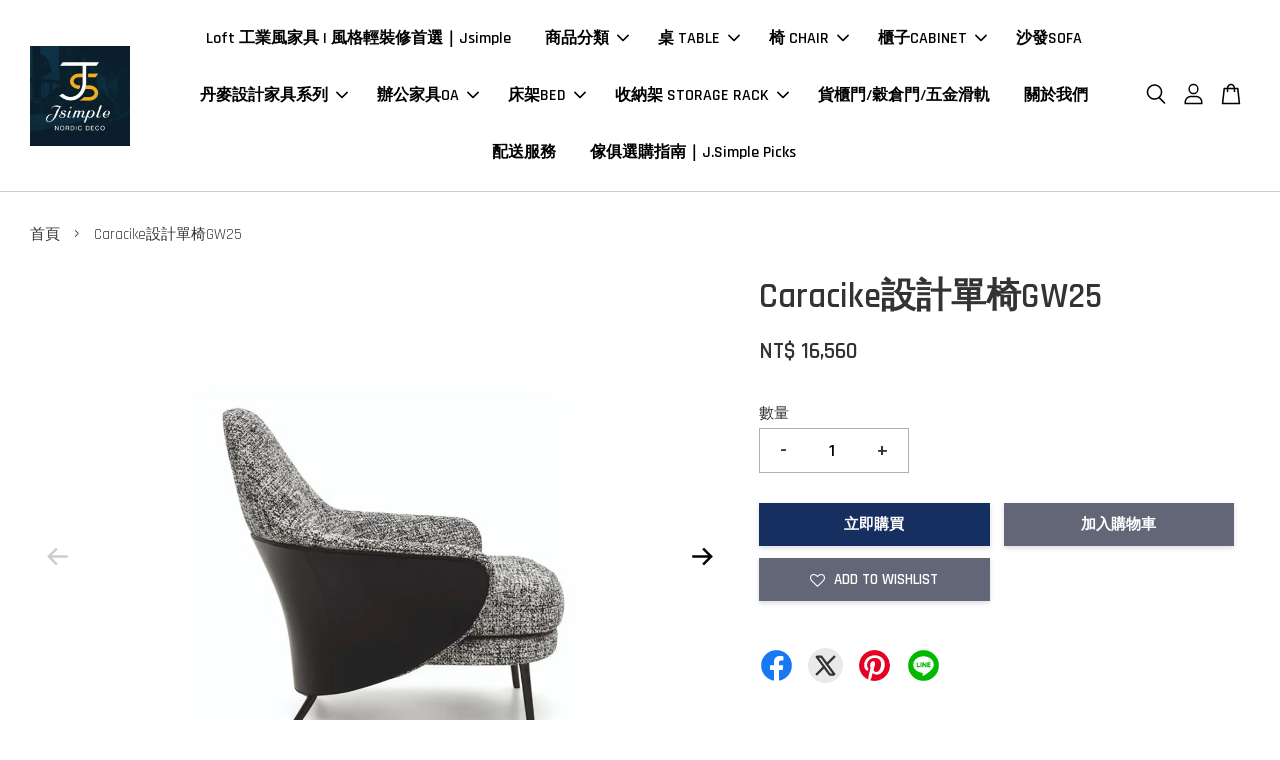

--- FILE ---
content_type: text/html; charset=UTF-8
request_url: https://www.jsimple.tw/products/caracike%E8%A8%AD%E8%A8%88%E5%96%AE%E6%A4%85gw25
body_size: 41807
content:
<!doctype html>
<!--[if lt IE 7]><html class="no-js lt-ie9 lt-ie8 lt-ie7" lang="en"> <![endif]-->
<!--[if IE 7]><html class="no-js lt-ie9 lt-ie8" lang="en"> <![endif]-->
<!--[if IE 8]><html class="no-js lt-ie9" lang="en"> <![endif]-->
<!--[if IE 9 ]><html class="ie9 no-js"> <![endif]-->
<!--[if (gt IE 9)|!(IE)]><!--> <html class="no-js"> <!--<![endif]-->
<head>

  <!-- Basic page needs ================================================== -->
  <meta charset="utf-8">
  <meta http-equiv="X-UA-Compatible" content="IE=edge,chrome=1">

  
  <link rel="icon" href="https://cdn.store-assets.com/s/218760/i/17167016.jpeg" />
  

  <!-- Title and description ================================================== -->
  <title>
  Caracike設計單椅GW25 &ndash; J.Simple北歐x工業風家具訂製
  </title>

  
  <meta name="description" content="Caracike設計單椅GW25 需等候訂製期1.5-2個月 介紹 外部: 進口棉麻 內部: 高回彈海綿 椅腳: 金屬腳架 尺寸介紹 沙發長:90cm 寬:80cm 高:100cm 腳踏長:65cm 寬:50cm 高:36cm 組裝 本產品需要組裝。過程比較複雜，我們建議您使用我們的專業組裝服務。【組裝貨運詳情】我們經驗豐富的組裝技師將把產品放入您家，待組裝完成後，會再將其加入您中意的地方，允許包裝帶走。您無需動手即可享受新家具。 *更多規格尺寸及面料顏色材質，報價詳洽【聯繫客服】。 *產品圖">
  

  <!-- Social meta ================================================== -->
  

  <meta property="og:type" content="product">
  <meta property="og:title" content="Caracike設計單椅GW25">
  <meta property="og:url" content="https://www.jsimple.tw/products/caracike設計單椅gw25">
  
  <meta property="og:image" content="https://cdn.store-assets.com/s/218760/i/21611039.jpg?width=480&format=webp">
  <meta property="og:image:secure_url" content="https://cdn.store-assets.com/s/218760/i/21611039.jpg?width=480&format=webp">
  
  <meta property="og:image" content="https://cdn.store-assets.com/s/218760/i/21611040.jpg?width=480&format=webp">
  <meta property="og:image:secure_url" content="https://cdn.store-assets.com/s/218760/i/21611040.jpg?width=480&format=webp">
  
  <meta property="og:image" content="https://cdn.store-assets.com/s/218760/i/21611042.jpg?width=480&format=webp">
  <meta property="og:image:secure_url" content="https://cdn.store-assets.com/s/218760/i/21611042.jpg?width=480&format=webp">
  
  <meta property="og:price:amount" content="16560">
  <meta property="og:price:currency" content="TWD">


<meta property="og:description" content="Caracike設計單椅GW25 需等候訂製期1.5-2個月 介紹 外部: 進口棉麻 內部: 高回彈海綿 椅腳: 金屬腳架 尺寸介紹 沙發長:90cm 寬:80cm 高:100cm 腳踏長:65cm 寬:50cm 高:36cm 組裝 本產品需要組裝。過程比較複雜，我們建議您使用我們的專業組裝服務。【組裝貨運詳情】我們經驗豐富的組裝技師將把產品放入您家，待組裝完成後，會再將其加入您中意的地方，允許包裝帶走。您無需動手即可享受新家具。 *更多規格尺寸及面料顏色材質，報價詳洽【聯繫客服】。 *產品圖">
<meta property="og:site_name" content="J.Simple北歐x工業風家具訂製">



  <meta name="twitter:card" content="summary">




  <meta name="twitter:title" content="Caracike設計單椅GW25">
  <meta name="twitter:description" content="Caracike設計單椅GW25需等候訂製期1.5-2個月介紹外部: 進口棉麻內部: 高回彈海綿椅腳: 金屬腳架尺寸介紹沙發長:90cm　寬:80cm　高:100cm 腳踏長:65cm　寬:50cm　高:36cm
組裝本產品需要組裝。過程比較複雜，我們建議您使用我們的專業組裝服務。【組裝貨運詳情】我們經驗豐富的組裝技師將把產品放入您家，待組裝完成後，會再將其加入您中意的地方，允許包裝帶走。您無需動">
  <meta name="twitter:image" content="">
  <meta name="twitter:image:width" content="480">
  <meta name="twitter:image:height" content="480">




  <!-- Helpers ================================================== -->
  <link rel="canonical" href="https://www.jsimple.tw/products/caracike設計單椅gw25">
  <meta name="viewport" content="width=device-width, initial-scale=1.0, minimum-scale=1.0, maximum-scale=3.0">
  <meta name="theme-color" content="">

  <!-- CSS ================================================== -->
  <link href="https://store-themes.easystore.co/218760/themes/2877/assets/timber.css?t=1769014810" rel="stylesheet" type="text/css" media="screen" />
  <link href="https://store-themes.easystore.co/218760/themes/2877/assets/theme.css?t=1769014810" rel="stylesheet" type="text/css" media="screen" />

  



<link href="https://fonts.googleapis.com/css?family=Rajdhani:400,600&display=swap" rel="stylesheet">


  <script src="//ajax.googleapis.com/ajax/libs/jquery/1.11.0/jquery.min.js" type="text/javascript" ></script>
  <!-- Header hook for plugins ================================================== -->
  
<!-- ScriptTags -->
<script>window.__st={'p': 'product', 'cid': ''};</script><script src='/assets/events.js'></script><script>(function(){function asyncLoad(){var urls=['/assets/facebook-pixel.js?v=1.1.1750214961','/assets/traffic.js?v=1','https://apps.easystore.co/facebook-login/script.js?shop=jsimple4958.easy.co','https://apps.easystore.co/marketplace/shopee-taiwan/script.js?shop=jsimple4958.easy.co','https://apps.easystore.co/google-tag-manager/script.js?shop=jsimple4958.easy.co&t=1750216911','https://apps.easystore.co/google-analytics-4/script.js?shop=jsimple4958.easy.co&t=1750218269'];for(var i=0;i<urls.length;i++){var s=document.createElement('script');s.type='text/javascript';s.async=true;s.src=urls[i];var x=document.getElementsByTagName('script')[0];x.parentNode.insertBefore(s, x);}}window.attachEvent ? window.attachEvent('onload', asyncLoad) : window.addEventListener('load', asyncLoad, false);})();</script>
<!-- /ScriptTags -->


  
<!--[if lt IE 9]>
<script src="//cdnjs.cloudflare.com/ajax/libs/html5shiv/3.7.2/html5shiv.min.js" type="text/javascript" ></script>
<script src="https://store-themes.easystore.co/218760/themes/2877/assets/respond.min.js?t=1769014810" type="text/javascript" ></script>
<link href="https://store-themes.easystore.co/218760/themes/2877/assets/respond-proxy.html" id="respond-proxy" rel="respond-proxy" />
<link href="//www.jsimple.tw/search?q=ba471183b46153c38aca433befe8d565" id="respond-redirect" rel="respond-redirect" />
<script src="//www.jsimple.tw/search?q=ba471183b46153c38aca433befe8d565" type="text/javascript"></script>
<![endif]-->



  <script src="https://store-themes.easystore.co/218760/themes/2877/assets/modernizr.min.js?t=1769014810" type="text/javascript" ></script>

  
  
  <script>
  (function(i,s,o,g,r,a,m){i['GoogleAnalyticsObject']=r;i[r]=i[r]||function(){
  (i[r].q=i[r].q||[]).push(arguments)},i[r].l=1*new Date();a=s.createElement(o),
  m=s.getElementsByTagName(o)[0];a.async=1;a.src=g;m.parentNode.insertBefore(a,m)
  })(window,document,'script','https://www.google-analytics.com/analytics.js','ga');

  ga('create', '', 'auto','myTracker');
  ga('myTracker.send', 'pageview');

  </script>
  
<!-- Snippet:global/head: Google Search Console -->
<meta name="google-site-verification" content="eMI5dmiECTu8yARijf5gcYoZqhl1J1DTjD2olGb1zjY" />
<!-- /Snippet -->

<!-- Snippet:global/head: 蝦皮購物 Shopee Taiwan -->
<link type="text/css" rel="stylesheet" href="https://apps.easystore.co/assets/css/marketplace/main.css?v1.71">
<!-- /Snippet -->

<!-- Snippet:global/head: Recently View -->

          <link rel="stylesheet" href="https://apps.easystore.co/assets/css/recently-view/main.css?v1">
<!-- /Snippet -->

<!-- Snippet:global/head: Bing Webmaster -->
<meta name="msvalidate.01" content="bing-verification" />
<!-- /Snippet -->

<!-- Snippet:global/head: Site Verification -->
<meta name="google-site-verification" content="eMI5dmiECTu8yARijf5gcYoZqhl1J1DTjD2olGb1zjY" />
<!-- /Snippet -->

<!-- Facebook Pixel Code -->
<script>
  !function(f,b,e,v,n,t,s)
  {if(f.fbq)return;n=f.fbq=function(){n.callMethod?
  n.callMethod.apply(n,arguments):n.queue.push(arguments)};
  if(!f._fbq)f._fbq=n;n.push=n;n.loaded=!0;n.version='2.0';
  n.queue=[];t=b.createElement(e);t.async=!0;
  t.src=v;s=b.getElementsByTagName(e)[0];
  s.parentNode.insertBefore(t,s)}(window, document,'script',
  'https://connect.facebook.net/en_US/fbevents.js');
  fbq('init', '2061075500588863');
  fbq('track', 'PageView');
</script>
<noscript><img height="1" width="1" style="display:none"
  src="https://www.facebook.com/tr?id=2061075500588863&ev=PageView&noscript=1"
/></noscript>
<!-- End Facebook Pixel Code -->
  </head>
  

<body id="caracike------------gw25" class="template-product  has-sticky-btm-bar" >

  <ul id="MobileNav" class="mobile-nav">
  
  <li class="mobile-nav_icon-x">
    
      




  	
  	<span class="MobileNavTrigger icon icon-x"></span>
  </li>
  
  
  <li class="mobile-nav__link" aria-haspopup="true">
    
    <a href="/" >
       Loft 工業風家具 | 風格輕裝修首選｜Jsimple
    </a>
    
  </li>
  
  
  <li class="mobile-nav__link" aria-haspopup="true">
    
    
    <a href="/collections/all" class="mobile-nav__parent-link">
      商品分類
    </a>
    <span class="mobile-nav__sublist-trigger">
      <span class="icon-fallback-text mobile-nav__sublist-expand">
  <span class="icon icon-plus" aria-hidden="true"></span>
  <span class="fallback-text">+</span>
</span>
<span class="icon-fallback-text mobile-nav__sublist-contract">
  <span class="icon icon-minus" aria-hidden="true"></span>
  <span class="fallback-text">-</span>
</span>

    </span>
    <ul class="mobile-nav__sublist">
      
      
      <li class="mobile-nav__sublist-link" aria-haspopup="true">
        
        
        <a href="/collections/table" class="mobile-nav__parent-link">
          桌 TABLE
        </a>
        <span class="mobile-nav__sublist-trigger"><span class="icon-fallback-text mobile-nav__sublist-expand">
  <span class="icon icon-plus" aria-hidden="true"></span>
  <span class="fallback-text">+</span>
</span>
<span class="icon-fallback-text mobile-nav__sublist-contract">
  <span class="icon icon-minus" aria-hidden="true"></span>
  <span class="fallback-text">-</span>
</span>
</span>
        <ul class="mobile-nav__sublist"> 
          
          
          <li class="mobile-nav__sublist-link" aria-haspopup="true">
            
            <a href="/collections/dining-table" >
              餐桌
            </a>
            
          </li>
          
          
          <li class="mobile-nav__sublist-link" aria-haspopup="true">
            
            <a href="/collections/side-table" >
              茶几/邊桌
            </a>
            
          </li>
          
          
          <li class="mobile-nav__sublist-link" aria-haspopup="true">
            
            <a href="/collections/desk" >
              書桌/辦公桌
            </a>
            
          </li>
          
        </ul>
        
      </li>
      
      
      <li class="mobile-nav__sublist-link" aria-haspopup="true">
        
        
        <a href="/collections/chair" class="mobile-nav__parent-link">
          椅 CHAIR
        </a>
        <span class="mobile-nav__sublist-trigger"><span class="icon-fallback-text mobile-nav__sublist-expand">
  <span class="icon icon-plus" aria-hidden="true"></span>
  <span class="fallback-text">+</span>
</span>
<span class="icon-fallback-text mobile-nav__sublist-contract">
  <span class="icon icon-minus" aria-hidden="true"></span>
  <span class="fallback-text">-</span>
</span>
</span>
        <ul class="mobile-nav__sublist"> 
          
          
          <li class="mobile-nav__sublist-link" aria-haspopup="true">
            
            <a href="/collections/bar-stool" >
              高腳椅｜吧台椅
            </a>
            
          </li>
          
          
          <li class="mobile-nav__sublist-link" aria-haspopup="true">
            
            <a href="/collections/dining-chair" >
              餐椅
            </a>
            
          </li>
          
          
          <li class="mobile-nav__sublist-link" aria-haspopup="true">
            
            <a href="/collections/lounge-chair" >
              休閒椅
            </a>
            
          </li>
          
          
          <li class="mobile-nav__sublist-link" aria-haspopup="true">
            
            <a href="/collections/sofa-chair" >
              沙發椅
            </a>
            
          </li>
          
        </ul>
        
      </li>
      
      
      <li class="mobile-nav__sublist-link" aria-haspopup="true">
        
        
        <a href="/collections/cabinet" class="mobile-nav__parent-link">
          櫃子CABINET
        </a>
        <span class="mobile-nav__sublist-trigger"><span class="icon-fallback-text mobile-nav__sublist-expand">
  <span class="icon icon-plus" aria-hidden="true"></span>
  <span class="fallback-text">+</span>
</span>
<span class="icon-fallback-text mobile-nav__sublist-contract">
  <span class="icon icon-minus" aria-hidden="true"></span>
  <span class="fallback-text">-</span>
</span>
</span>
        <ul class="mobile-nav__sublist"> 
          
          
          <li class="mobile-nav__sublist-link" aria-haspopup="true">
            
            <a href="/collections/電視櫃" >
              電視櫃
            </a>
            
          </li>
          
          
          <li class="mobile-nav__sublist-link" aria-haspopup="true">
            
            <a href="/collections/收納櫃-邊櫃" >
              收納櫃/邊櫃
            </a>
            
          </li>
          
          
          <li class="mobile-nav__sublist-link" aria-haspopup="true">
            
            <a href="/collections/層架-置物板" >
              書架/層架/展示櫃
            </a>
            
          </li>
          
          
          <li class="mobile-nav__sublist-link" aria-haspopup="true">
            
            <a href="/collections/實木層板置物架-牆" >
              置物架/吊櫃-牆
            </a>
            
          </li>
          
        </ul>
        
      </li>
      
      
      <li class="mobile-nav__sublist-link" aria-haspopup="true">
        
        <a href="/collections/sofa" >
          沙發SOFA
        </a>
        
      </li>
      
      
      <li class="mobile-nav__sublist-link" aria-haspopup="true">
        
        
        <a href="/collections/office-furniture-oa" class="mobile-nav__parent-link">
          辦公家具OA
        </a>
        <span class="mobile-nav__sublist-trigger"><span class="icon-fallback-text mobile-nav__sublist-expand">
  <span class="icon icon-plus" aria-hidden="true"></span>
  <span class="fallback-text">+</span>
</span>
<span class="icon-fallback-text mobile-nav__sublist-contract">
  <span class="icon icon-minus" aria-hidden="true"></span>
  <span class="fallback-text">-</span>
</span>
</span>
        <ul class="mobile-nav__sublist"> 
          
          
          <li class="mobile-nav__sublist-link" aria-haspopup="true">
            
            <a href="/collections/office-chair-ergonomic" >
              辦公椅/人體工學椅
            </a>
            
          </li>
          
          
          <li class="mobile-nav__sublist-link" aria-haspopup="true">
            
            <a href="/collections/office-meeting-desk" >
              辦公桌/會議桌
            </a>
            
          </li>
          
          
          <li class="mobile-nav__sublist-link" aria-haspopup="true">
            
            <a href="/collections/reception-counter" >
              櫃台/接待台
            </a>
            
          </li>
          
          
          <li class="mobile-nav__sublist-link" aria-haspopup="true">
            
            <a href="/collections/rack-office-cabinet" >
              置物架/公文櫃
            </a>
            
          </li>
          
          
          <li class="mobile-nav__sublist-link" aria-haspopup="true">
            
            <a href="/collections/snyk-training-table" >
              SNYK 系列｜培訓桌
            </a>
            
          </li>
          
          
          <li class="mobile-nav__sublist-link" aria-haspopup="true">
            
            <a href="/collections/snyk-training-chairs" >
              SNYK 系列｜培訓椅 
            </a>
            
          </li>
          
        </ul>
        
      </li>
      
      
      <li class="mobile-nav__sublist-link" aria-haspopup="true">
        
        
        <a href="/collections/danish-design-furniture" class="mobile-nav__parent-link">
          丹麥設計款
        </a>
        <span class="mobile-nav__sublist-trigger"><span class="icon-fallback-text mobile-nav__sublist-expand">
  <span class="icon icon-plus" aria-hidden="true"></span>
  <span class="fallback-text">+</span>
</span>
<span class="icon-fallback-text mobile-nav__sublist-contract">
  <span class="icon icon-minus" aria-hidden="true"></span>
  <span class="fallback-text">-</span>
</span>
</span>
        <ul class="mobile-nav__sublist"> 
          
          
          <li class="mobile-nav__sublist-link" aria-haspopup="true">
            
            <a href="/collections/danish-design-dining-table" >
              餐桌
            </a>
            
          </li>
          
          
          <li class="mobile-nav__sublist-link" aria-haspopup="true">
            
            <a href="/collections/danish-design-desk" >
              書桌
            </a>
            
          </li>
          
          
          <li class="mobile-nav__sublist-link" aria-haspopup="true">
            
            <a href="/collections/danish-design-coffee-table" >
              茶几
            </a>
            
          </li>
          
          
          <li class="mobile-nav__sublist-link" aria-haspopup="true">
            
            <a href="/collections/danish-design-side-cabinet" >
              電視規/床頭櫃/邊櫃
            </a>
            
          </li>
          
        </ul>
        
      </li>
      
      
      <li class="mobile-nav__sublist-link" aria-haspopup="true">
        
        
        <a href="/collections/storage-rack" class="mobile-nav__parent-link">
          收納架 STORAGE RACK
        </a>
        <span class="mobile-nav__sublist-trigger"><span class="icon-fallback-text mobile-nav__sublist-expand">
  <span class="icon icon-plus" aria-hidden="true"></span>
  <span class="fallback-text">+</span>
</span>
<span class="icon-fallback-text mobile-nav__sublist-contract">
  <span class="icon icon-minus" aria-hidden="true"></span>
  <span class="fallback-text">-</span>
</span>
</span>
        <ul class="mobile-nav__sublist"> 
          
          
          <li class="mobile-nav__sublist-link" aria-haspopup="true">
            
            <a href="/collections/tension-pole-rack" >
              頂天立地架 
            </a>
            
          </li>
          
        </ul>
        
      </li>
      
      
      <li class="mobile-nav__sublist-link" aria-haspopup="true">
        
        <a href="/collections/container-doors" >
          貨櫃門/五金滑軌
        </a>
        
      </li>
      
      
      <li class="mobile-nav__sublist-link" aria-haspopup="true">
        
        
        <a href="/collections/loft-bed-rental" class="mobile-nav__parent-link">
          床架BED
        </a>
        <span class="mobile-nav__sublist-trigger"><span class="icon-fallback-text mobile-nav__sublist-expand">
  <span class="icon icon-plus" aria-hidden="true"></span>
  <span class="fallback-text">+</span>
</span>
<span class="icon-fallback-text mobile-nav__sublist-contract">
  <span class="icon icon-minus" aria-hidden="true"></span>
  <span class="fallback-text">-</span>
</span>
</span>
        <ul class="mobile-nav__sublist"> 
          
          
          <li class="mobile-nav__sublist-link" aria-haspopup="true">
            
            <a href="/collections/設計款床架" >
              設計款床架
            </a>
            
          </li>
          
          
          <li class="mobile-nav__sublist-link" aria-haspopup="true">
            
            <a href="/collections/loft-bed" >
              高架床系列｜工業風上下舖/雙人床/單人床全系列選購
            </a>
            
          </li>
          
        </ul>
        
      </li>
      
      
      <li class="mobile-nav__sublist-link" aria-haspopup="true">
        
        <a href="/collections/裝飾品-decorations" >
          裝飾品 Decorations
        </a>
        
      </li>
      
    </ul>
    
  </li>
  
  
  <li class="mobile-nav__link" aria-haspopup="true">
    
    
    <a href="https://www.jsimple.tw/collections/table" class="mobile-nav__parent-link">
      桌 TABLE
    </a>
    <span class="mobile-nav__sublist-trigger">
      <span class="icon-fallback-text mobile-nav__sublist-expand">
  <span class="icon icon-plus" aria-hidden="true"></span>
  <span class="fallback-text">+</span>
</span>
<span class="icon-fallback-text mobile-nav__sublist-contract">
  <span class="icon icon-minus" aria-hidden="true"></span>
  <span class="fallback-text">-</span>
</span>

    </span>
    <ul class="mobile-nav__sublist">
      
      
      <li class="mobile-nav__sublist-link" aria-haspopup="true">
        
        <a href="https://www.jsimple.tw/collections/dining-table" >
          餐桌
        </a>
        
      </li>
      
      
      <li class="mobile-nav__sublist-link" aria-haspopup="true">
        
        <a href="https://www.jsimple.tw/collections/desk" >
          書桌/辦公桌
        </a>
        
      </li>
      
      
      <li class="mobile-nav__sublist-link" aria-haspopup="true">
        
        <a href="https://www.jsimple.tw/collections/side-table" >
          茶几/邊桌
        </a>
        
      </li>
      
    </ul>
    
  </li>
  
  
  <li class="mobile-nav__link" aria-haspopup="true">
    
    
    <a href="https://www.jsimple.tw/collections/chair" class="mobile-nav__parent-link">
      椅 CHAIR
    </a>
    <span class="mobile-nav__sublist-trigger">
      <span class="icon-fallback-text mobile-nav__sublist-expand">
  <span class="icon icon-plus" aria-hidden="true"></span>
  <span class="fallback-text">+</span>
</span>
<span class="icon-fallback-text mobile-nav__sublist-contract">
  <span class="icon icon-minus" aria-hidden="true"></span>
  <span class="fallback-text">-</span>
</span>

    </span>
    <ul class="mobile-nav__sublist">
      
      
      <li class="mobile-nav__sublist-link" aria-haspopup="true">
        
        <a href="https://www.jsimple.tw/collections/dining-chair" >
          餐椅
        </a>
        
      </li>
      
      
      <li class="mobile-nav__sublist-link" aria-haspopup="true">
        
        <a href="https://www.jsimple.tw/collections/bar-stool" >
          吧檯椅
        </a>
        
      </li>
      
      
      <li class="mobile-nav__sublist-link" aria-haspopup="true">
        
        <a href="https://www.jsimple.tw/collections/lounge-chair" >
          休閒椅
        </a>
        
      </li>
      
      
      <li class="mobile-nav__sublist-link" aria-haspopup="true">
        
        <a href="https://www.jsimple.tw/collections/sofa-chair" >
          沙發椅
        </a>
        
      </li>
      
    </ul>
    
  </li>
  
  
  <li class="mobile-nav__link" aria-haspopup="true">
    
    
    <a href="https://www.jsimple.tw/collections/cabinet" class="mobile-nav__parent-link">
      櫃子CABINET
    </a>
    <span class="mobile-nav__sublist-trigger">
      <span class="icon-fallback-text mobile-nav__sublist-expand">
  <span class="icon icon-plus" aria-hidden="true"></span>
  <span class="fallback-text">+</span>
</span>
<span class="icon-fallback-text mobile-nav__sublist-contract">
  <span class="icon icon-minus" aria-hidden="true"></span>
  <span class="fallback-text">-</span>
</span>

    </span>
    <ul class="mobile-nav__sublist">
      
      
      <li class="mobile-nav__sublist-link" aria-haspopup="true">
        
        <a href="https://jsimple4958.easy.co/collections/層架-置物板" >
          書架/層架/展示櫃
        </a>
        
      </li>
      
      
      <li class="mobile-nav__sublist-link" aria-haspopup="true">
        
        <a href="https://jsimple4958.easy.co/collections/收納櫃-邊櫃" >
          收納櫃/邊櫃
        </a>
        
      </li>
      
      
      <li class="mobile-nav__sublist-link" aria-haspopup="true">
        
        <a href="https://jsimple4958.easy.co/collections/電視櫃" >
          電視櫃
        </a>
        
      </li>
      
      
      <li class="mobile-nav__sublist-link" aria-haspopup="true">
        
        <a href="https://jsimple4958.easy.co/collections/%E5%AF%A6%E6%9C%A8%E5%B1%A4%E6%9D%BF%E7%BD%AE%E7%89%A9%E6%9E%B6-%E7%89%86" >
          實木層板置物架-鎖牆款
        </a>
        
      </li>
      
    </ul>
    
  </li>
  
  
  <li class="mobile-nav__link" aria-haspopup="true">
    
    <a href="https://www.jsimple.tw/collections/SOFA" >
      沙發SOFA
    </a>
    
  </li>
  
  
  <li class="mobile-nav__link" aria-haspopup="true">
    
    
    <a href="https://www.jsimple.tw/collections/danish-design-furniture" class="mobile-nav__parent-link">
      丹麥設計家具系列
    </a>
    <span class="mobile-nav__sublist-trigger">
      <span class="icon-fallback-text mobile-nav__sublist-expand">
  <span class="icon icon-plus" aria-hidden="true"></span>
  <span class="fallback-text">+</span>
</span>
<span class="icon-fallback-text mobile-nav__sublist-contract">
  <span class="icon icon-minus" aria-hidden="true"></span>
  <span class="fallback-text">-</span>
</span>

    </span>
    <ul class="mobile-nav__sublist">
      
      
      <li class="mobile-nav__sublist-link" aria-haspopup="true">
        
        <a href="https://www.jsimple.tw/collections/danish-design-dining-table" >
          餐桌
        </a>
        
      </li>
      
      
      <li class="mobile-nav__sublist-link" aria-haspopup="true">
        
        <a href="https://www.jsimple.tw/collections/danish-design-coffee-table" >
          茶几
        </a>
        
      </li>
      
      
      <li class="mobile-nav__sublist-link" aria-haspopup="true">
        
        <a href="https://www.jsimple.tw/collections/danish-design-desk" >
          書桌
        </a>
        
      </li>
      
      
      <li class="mobile-nav__sublist-link" aria-haspopup="true">
        
        <a href="https://www.jsimple.tw/collections/danish-design-side-cabinet">
          電視櫃-床頭櫃-邊櫃
        </a>
        
      </li>
      
    </ul>
    
  </li>
  
  
  <li class="mobile-nav__link" aria-haspopup="true">
    
    
    <a href="https://www.jsimple.tw/collections/office-furniture-oa" class="mobile-nav__parent-link">
      辦公家具OA
    </a>
    <span class="mobile-nav__sublist-trigger">
      <span class="icon-fallback-text mobile-nav__sublist-expand">
  <span class="icon icon-plus" aria-hidden="true"></span>
  <span class="fallback-text">+</span>
</span>
<span class="icon-fallback-text mobile-nav__sublist-contract">
  <span class="icon icon-minus" aria-hidden="true"></span>
  <span class="fallback-text">-</span>
</span>

    </span>
    <ul class="mobile-nav__sublist">
      
      
      <li class="mobile-nav__sublist-link" aria-haspopup="true">
        
        <a href="https://www.jsimple.tw/collections/office-meeting-desk" >
          辦公桌/會議桌
        </a>
        
      </li>
      
      
      <li class="mobile-nav__sublist-link" aria-haspopup="true">
        
        <a href="https://www.jsimple.tw/collections/rack-office-cabinet" >
          置物架/公文櫃
        </a>
        
      </li>
      
      
      <li class="mobile-nav__sublist-link" aria-haspopup="true">
        
        <a href="https://www.jsimple.tw/collections/office-chair-ergonomic">
          辦公椅/人體工學椅
        </a>
        
      </li>
      
      
      <li class="mobile-nav__sublist-link" aria-haspopup="true">
        
        <a href="/collections/snyk-training-table" >
          SNYK 系列｜培訓桌
        </a>
        
      </li>
      
      
      <li class="mobile-nav__sublist-link" aria-haspopup="true">
        
        <a href="/collections/snyk-training-chairs" >
          SNYK 系列｜培訓椅 
        </a>
        
      </li>
      
    </ul>
    
  </li>
  
  
  <li class="mobile-nav__link" aria-haspopup="true">
    
    
    <a href="https://www.jsimple.tw/collections/loft-bed-rental" class="mobile-nav__parent-link">
      床架BED
    </a>
    <span class="mobile-nav__sublist-trigger">
      <span class="icon-fallback-text mobile-nav__sublist-expand">
  <span class="icon icon-plus" aria-hidden="true"></span>
  <span class="fallback-text">+</span>
</span>
<span class="icon-fallback-text mobile-nav__sublist-contract">
  <span class="icon icon-minus" aria-hidden="true"></span>
  <span class="fallback-text">-</span>
</span>

    </span>
    <ul class="mobile-nav__sublist">
      
      
      <li class="mobile-nav__sublist-link" aria-haspopup="true">
        
        <a href="https://www.jsimple.tw/collections/設計款床架" >
          設計款床架
        </a>
        
      </li>
      
      
      <li class="mobile-nav__sublist-link" aria-haspopup="true">
        
        <a href="https://www.jsimple.tw/collections/loft-bed" >
          高架床
        </a>
        
      </li>
      
    </ul>
    
  </li>
  
  
  <li class="mobile-nav__link" aria-haspopup="true">
    
    
    <a href="/collections/storage-rack" class="mobile-nav__parent-link">
      收納架 STORAGE RACK
    </a>
    <span class="mobile-nav__sublist-trigger">
      <span class="icon-fallback-text mobile-nav__sublist-expand">
  <span class="icon icon-plus" aria-hidden="true"></span>
  <span class="fallback-text">+</span>
</span>
<span class="icon-fallback-text mobile-nav__sublist-contract">
  <span class="icon icon-minus" aria-hidden="true"></span>
  <span class="fallback-text">-</span>
</span>

    </span>
    <ul class="mobile-nav__sublist">
      
      
      <li class="mobile-nav__sublist-link" aria-haspopup="true">
        
        <a href="/collections/tension-pole-rack" >
          頂天立地架
        </a>
        
      </li>
      
      
      <li class="mobile-nav__sublist-link" aria-haspopup="true">
        
        <a href="/collections/tension-pole-rack" >
          頂天立地架 
        </a>
        
      </li>
      
    </ul>
    
  </li>
  
  
  <li class="mobile-nav__link" aria-haspopup="true">
    
    <a href="https://www.jsimple.tw/collections/container-doors" >
      貨櫃門/穀倉門/五金滑軌
    </a>
    
  </li>
  
  
  <li class="mobile-nav__link" aria-haspopup="true">
    
    <a href="/pages/關於我們" >
      關於我們
    </a>
    
  </li>
  
  
  <li class="mobile-nav__link" aria-haspopup="true">
    
    <a href="/pages/配送服務" >
      配送服務
    </a>
    
  </li>
  
  
  <li class="mobile-nav__link" aria-haspopup="true">
    
    <a href="/blogs/12" >
      傢俱選購指南｜J.Simple Picks
    </a>
    
  </li>
  

  

  
  
  
  <li class="mobile-nav__link">
    <a href="/account/login">會員登入</a>
  </li>
  
  <li class="mobile-nav__link">
    <a href="/account/register">註冊會員</a>
  </li>
  
  
  
  
  <li class="mobile-nav__link header-bar__search-wrapper">
    
    <div class="header-bar__module header-bar__search mobile-nav_search">
      
  <form action="/search" method="get" class="header-bar__search-form clearfix" role="search">
    
    <button type="submit" class="btn icon-fallback-text header-bar__search-submit">
      <span class="icon icon-search" aria-hidden="true"></span>
      <span class="fallback-text">搜尋</span>
    </button>
    <input type="search" name="q" value="" aria-label="搜尋" class="header-bar__search-input" placeholder="搜尋" autocomplete="off">
    <div class="dropdown" id="searchDropdown"></div>
    <input type="hidden" name="search_history" id="search_history">
  </form>




<script>
  var _search_history_listings = ""
  if(_search_history_listings != "") localStorage.setItem('searchHistory', JSON.stringify(_search_history_listings));

  function clearAll() {
    localStorage.removeItem('searchHistory');
  
    var customer = "";
    if(customer) {
      // Your logic to clear all data or call an endpoint
      fetch('/account/search_histories', {
          method: 'DELETE',
          headers: {
            "Content-Type": "application/json",
            "X-Requested-With": "XMLHttpRequest"
          },
          body: JSON.stringify({
            _token: "nwLr4sciWlILJRVma6rs4VTxB8eGckIxlxHc7R3o"
          }),
      })
      .then(response => response.json())
    }
  }
  // End - store view history in local storage
  
  // search history dropdown  
  var searchInputs = document.querySelectorAll('input[type=search]');
  
  if(searchInputs.length > 0) {
    
    searchInputs.forEach((searchInput)=>{
    
      searchInput.addEventListener('focus', function() {
        var searchDropdown = searchInput.closest('form').querySelector('#searchDropdown');
        searchDropdown.innerHTML = ''; // Clear existing items
  
        // retrieve data from local storage
        var searchHistoryData = JSON.parse(localStorage.getItem('searchHistory')) || [];
  
        // Convert JSON to string
        var search_history_json = JSON.stringify(searchHistoryData);
  
        // Set the value of the hidden input
        searchInput.closest('form').querySelector("#search_history").value = search_history_json;
  
        // create dropdown items
        var clearAllItem = document.createElement('div');
        clearAllItem.className = 'dropdown-item clear-all';
        clearAllItem.textContent = 'Clear';
        clearAllItem.addEventListener('click', function() {
            clearAll();
            searchDropdown.style.display = 'none';
            searchInput.classList.remove('is-focus');
        });
        searchDropdown.appendChild(clearAllItem);
  
        // create dropdown items
        searchHistoryData.forEach(function(item) {
          var dropdownItem = document.createElement('div');
          dropdownItem.className = 'dropdown-item';
          dropdownItem.textContent = item.term;
          dropdownItem.addEventListener('click', function() {
            searchInput.value = item.term;
            searchDropdown.style.display = 'none';
          });
          searchDropdown.appendChild(dropdownItem);
        });
  
        if(searchHistoryData.length > 0){
          // display the dropdown
          searchInput.classList.add('is-focus');
          document.body.classList.add('search-input-focus');
          searchDropdown.style.display = 'block';
        }
      });
  
      searchInput.addEventListener("focusout", (event) => {
        var searchDropdown = searchInput.closest('form').querySelector('#searchDropdown');
        searchInput.classList.remove('is-focus');
        searchDropdown.classList.add('transparent');
        setTimeout(()=>{
          searchDropdown.style.display = 'none';
          searchDropdown.classList.remove('transparent');
          document.body.classList.remove('search-input-focus');
        }, 400);
      });
    })
  }
  // End - search history dropdown
</script>
    </div>
    
  </li>
  
  
</ul>
<div id="MobileNavOutside" class="mobile-nav-outside"></div>


<div id="PageContainer" class="page-container">
  
<!-- Snippet:global/body_start: Google Adwords Tracking -->
<!-- Google tag (gtag.js) -->
<script async src="https://www.googletagmanager.com/gtag/js?id=G-4Y572K8VKK"></script>
<script>
  window.dataLayer = window.dataLayer || [];
  function gtag(){dataLayer.push(arguments);}
  gtag('js', new Date());

  gtag('config', 'G-4Y572K8VKK');
</script>
<!-- /Snippet -->

<!-- Snippet:global/body_start: Console Extension -->
<div id='es_console' style='display: none;'>218760</div>
<!-- /Snippet -->
<link href="/assets/css/wishlist.css?v1.02" rel="stylesheet" type="text/css" media="screen" />
<link rel="stylesheet" href="https://cdnjs.cloudflare.com/ajax/libs/font-awesome/4.5.0/css/font-awesome.min.css">

<script src="/assets/js/wishlist/wishlist.js" type="text/javascript"></script>
  
    <style>
  .search-modal__form{
    position: relative;
  }
  
  .dropdown-wrapper {
    position: relative;
  }
  
  .dropdown-wrapper:hover .dropdown {
    display: block;
  }
  
  .header-icon-nav .dropdown {
    left: -80px;
  }
  
  .dropdown {
    display: none;
    position: absolute;
    top: 100%;
    left: 0px;
    width: 100%;
    padding: 8px;
    background-color: #fff;
    z-index: 1000;
    border-radius: 5px;
    border: 1px solid rgba(var(--color-foreground), 1);
    border-top: none;
    overflow-x: hidden;
    overflow-y: auto;
    max-height: 350px;
    min-width: 150px;
    box-shadow: 0 0 5px rgba(0,0,0,0.1);
  }
    
  .dropdown a{
    text-decoration: none;
    color: #000 !important;
  }
  
  .dropdown-item {
    padding: 0.4rem 2rem;
    cursor: pointer;
    line-height: 1.4;
    overflow: hidden;
    text-overflow: ellipsis;
    white-space: nowrap;
  }
  
  .dropdown-item:hover{
    background-color: #f3f3f3;
  }
  
  .search__input.is-focus{
    border-radius: 15px;
    border-bottom-left-radius: 0;
    border-bottom-right-radius: 0;
    border: 1px solid rgba(var(--color-foreground), 1);
    border-bottom: none;
    box-shadow: none;
  }
  
  .clear-all {
    text-align: right;
    padding: 0 2rem 0.2rem;
    line-height: 1;
    font-size: 70%;
    margin-bottom: -2px;
  }
  
  .clear-all:hover{
    background-color: #fff;
  }
  
  .referral-notification {
    position: absolute;
    top: 100%;
    right: -12px;
    background: white;
    border: 1px solid #e0e0e0;
    border-radius: 8px;
    box-shadow: 0 4px 12px rgba(0, 0, 0, 0.15);
    width: 280px;
    z-index: 1000;
    padding: 16px;
    margin-top: 8px;
    font-size: 14px;
    line-height: 1.4;
  }
  
  .referral-notification::before {
    content: '';
    position: absolute;
    top: -8px;
    right: 20px;
    width: 0;
    height: 0;
    border-left: 8px solid transparent;
    border-right: 8px solid transparent;
    border-bottom: 8px solid white;
  }
  
  .referral-notification::after {
    content: '';
    position: absolute;
    top: -9px;
    right: 20px;
    width: 0;
    height: 0;
    border-left: 8px solid transparent;
    border-right: 8px solid transparent;
    border-bottom: 8px solid #e0e0e0;
  }
  
  .referral-notification h4 {
    margin: 0 0 8px 0;
    color: #2196F3;
    font-size: 16px;
    font-weight: 600;
  }
  
  .referral-notification p {
    margin: 0 0 12px 0;
    color: #666;
  }
  
  .referral-notification .referral-code {
    background: #f5f5f5;
    padding: 8px;
    border-radius: 4px;
    font-family: monospace;
    font-size: 13px;
    text-align: center;
    margin: 8px 0;
    border: 1px solid #ddd;
  }
  
  .referral-notification .close-btn {
    position: absolute;
    top: 8px;
    right: 8px;
    background: none;
    border: none;
    font-size: 18px;
    color: #999;
    cursor: pointer;
    padding: 0;
    width: 20px;
    height: 20px;
    line-height: 1;
  }
  
  .referral-notification .close-btn:hover {
    color: #333;
  }
  
  .referral-notification .action-btn {
    background: #2196F3;
    color: white;
    border: none;
    padding: 8px 16px;
    border-radius: 4px;
    cursor: pointer;
    font-size: 12px;
    margin-right: 8px;
    margin-top: 8px;
  }
  
  .referral-notification .action-btn:hover {
    background: #1976D2;
  }
  
  .referral-notification .dismiss-btn {
    background: transparent;
    color: #666;
    border: 1px solid #ddd;
    padding: 8px 16px;
    border-radius: 4px;
    cursor: pointer;
    font-size: 12px;
    margin-top: 8px;
  }
  
  .referral-notification .dismiss-btn:hover {
    background: #f5f5f5;
  }
  .referral-modal__dialog {
    transform: translate(-50%, 0);
    transition: transform var(--duration-default) ease, visibility 0s;
    z-index: 10000;
    position: fixed;
    top: 20vh;
    left: 50%;
    width: 100%;
    max-width: 350px;
    box-shadow: 0 4px 12px rgba(0, 0, 0, 0.15);
    border-radius: 12px;
    background-color: #fff;
    color: #000;
    padding: 20px;
    text-align: center;
  }
  .modal-overlay.referral-modal-overlay {
    position: fixed;
    top: 0;
    left: 0;
    width: 100%;
    height: 100%;
    background-color: rgba(0, 0, 0, 0.7);
    z-index: 2001;
    display: block;
    opacity: 1;
    transition: opacity var(--duration-default) ease, visibility 0s;
  }
</style>

<header class="header-bar  sticky-topbar">
  <div class="header-bg-wrapper">
    <div class="header-wrapper wrapper">
      

      <div class="logo-header" role="banner">

              
                    <div class="h1 site-header__logo" itemscope itemtype="http://schema.org/Organization">
              
                    
                        
                      	
                          <a href="/" class="logo-wrapper" itemprop="url">
                            <img src="https://cdn.store-assets.com/s/218760/f/5225277.jpeg?width=350&format=webp" alt="J.Simple北歐x工業風家具訂製" itemprop="logo">
                          </a>
                        

                    
              
                </div>
              

      </div>

      <div class="header-nav-bar medium-down--hide">
          
<ul class="site-nav large--text-center" id="AccessibleNav">
  
    
    
      <li >
        <a href="/"  class="site-nav__link"> Loft 工業風家具 | 風格輕裝修首選｜Jsimple</a>
      </li>
    
  
    
    
      
      <li class="site-nav--has-dropdown" aria-haspopup="true">
        <a href="/collections/all"  class="site-nav__link">
          商品分類
          <span class="arrow-icon">
            <svg id="Layer_1" data-name="Layer 1" xmlns="http://www.w3.org/2000/svg" viewBox="0 0 100 100"><title>arrow down</title><path d="M50,78.18A7.35,7.35,0,0,1,44.82,76L3.15,34.36A7.35,7.35,0,1,1,13.55,24L50,60.44,86.45,24a7.35,7.35,0,1,1,10.4,10.4L55.21,76A7.32,7.32,0,0,1,50,78.18Z"/></svg>
          </span>
        </a>
        <ul class="site-nav__dropdown">
          
            
            
              
              <li class="site-nav_has-child">
                <a href="/collections/table"  class="site-nav__link">
                  桌 TABLE
                </a>
                <ul class="site-nav__dropdown_level-3">
                  
                    
                    
                      <li >
                        <a href="/collections/dining-table"  class="site-nav__link">餐桌</a>
                      </li>
                    
                  
                    
                    
                      <li >
                        <a href="/collections/side-table"  class="site-nav__link">茶几/邊桌</a>
                      </li>
                    
                  
                    
                    
                      <li >
                        <a href="/collections/desk"  class="site-nav__link">書桌/辦公桌</a>
                      </li>
                    
                  
                </ul>
              </li>
            
          
            
            
              
              <li class="site-nav_has-child">
                <a href="/collections/chair"  class="site-nav__link">
                  椅 CHAIR
                </a>
                <ul class="site-nav__dropdown_level-3">
                  
                    
                    
                      <li >
                        <a href="/collections/bar-stool"  class="site-nav__link">高腳椅｜吧台椅</a>
                      </li>
                    
                  
                    
                    
                      <li >
                        <a href="/collections/dining-chair"  class="site-nav__link">餐椅</a>
                      </li>
                    
                  
                    
                    
                      <li >
                        <a href="/collections/lounge-chair"  class="site-nav__link">休閒椅</a>
                      </li>
                    
                  
                    
                    
                      <li >
                        <a href="/collections/sofa-chair"  class="site-nav__link">沙發椅</a>
                      </li>
                    
                  
                </ul>
              </li>
            
          
            
            
              
              <li class="site-nav_has-child">
                <a href="/collections/cabinet"  class="site-nav__link">
                  櫃子CABINET
                </a>
                <ul class="site-nav__dropdown_level-3">
                  
                    
                    
                      <li >
                        <a href="/collections/電視櫃"  class="site-nav__link">電視櫃</a>
                      </li>
                    
                  
                    
                    
                      <li >
                        <a href="/collections/收納櫃-邊櫃"  class="site-nav__link">收納櫃/邊櫃</a>
                      </li>
                    
                  
                    
                    
                      <li >
                        <a href="/collections/層架-置物板"  class="site-nav__link">書架/層架/展示櫃</a>
                      </li>
                    
                  
                    
                    
                      <li >
                        <a href="/collections/實木層板置物架-牆"  class="site-nav__link">置物架/吊櫃-牆</a>
                      </li>
                    
                  
                </ul>
              </li>
            
          
            
            
              <li >
                <a href="/collections/sofa"  class="site-nav__link">沙發SOFA</a>
              </li>
            
          
            
            
              
              <li class="site-nav_has-child">
                <a href="/collections/office-furniture-oa"  class="site-nav__link">
                  辦公家具OA
                </a>
                <ul class="site-nav__dropdown_level-3">
                  
                    
                    
                      <li >
                        <a href="/collections/office-chair-ergonomic"  class="site-nav__link">辦公椅/人體工學椅</a>
                      </li>
                    
                  
                    
                    
                      <li >
                        <a href="/collections/office-meeting-desk"  class="site-nav__link">辦公桌/會議桌</a>
                      </li>
                    
                  
                    
                    
                      <li >
                        <a href="/collections/reception-counter"  class="site-nav__link">櫃台/接待台</a>
                      </li>
                    
                  
                    
                    
                      <li >
                        <a href="/collections/rack-office-cabinet"  class="site-nav__link">置物架/公文櫃</a>
                      </li>
                    
                  
                    
                    
                      <li >
                        <a href="/collections/snyk-training-table"  class="site-nav__link">SNYK 系列｜培訓桌</a>
                      </li>
                    
                  
                    
                    
                      <li >
                        <a href="/collections/snyk-training-chairs"  class="site-nav__link">SNYK 系列｜培訓椅 </a>
                      </li>
                    
                  
                </ul>
              </li>
            
          
            
            
              
              <li class="site-nav_has-child">
                <a href="/collections/danish-design-furniture"  class="site-nav__link">
                  丹麥設計款
                </a>
                <ul class="site-nav__dropdown_level-3">
                  
                    
                    
                      <li >
                        <a href="/collections/danish-design-dining-table"  class="site-nav__link">餐桌</a>
                      </li>
                    
                  
                    
                    
                      <li >
                        <a href="/collections/danish-design-desk"  class="site-nav__link">書桌</a>
                      </li>
                    
                  
                    
                    
                      <li >
                        <a href="/collections/danish-design-coffee-table"  class="site-nav__link">茶几</a>
                      </li>
                    
                  
                    
                    
                      <li >
                        <a href="/collections/danish-design-side-cabinet"  class="site-nav__link">電視規/床頭櫃/邊櫃</a>
                      </li>
                    
                  
                </ul>
              </li>
            
          
            
            
              
              <li class="site-nav_has-child">
                <a href="/collections/storage-rack"  class="site-nav__link">
                  收納架 STORAGE RACK
                </a>
                <ul class="site-nav__dropdown_level-3">
                  
                    
                    
                      <li >
                        <a href="/collections/tension-pole-rack"  class="site-nav__link">頂天立地架 </a>
                      </li>
                    
                  
                </ul>
              </li>
            
          
            
            
              <li >
                <a href="/collections/container-doors"  class="site-nav__link">貨櫃門/五金滑軌</a>
              </li>
            
          
            
            
              
              <li class="site-nav_has-child">
                <a href="/collections/loft-bed-rental"  class="site-nav__link">
                  床架BED
                </a>
                <ul class="site-nav__dropdown_level-3">
                  
                    
                    
                      <li >
                        <a href="/collections/設計款床架"  class="site-nav__link">設計款床架</a>
                      </li>
                    
                  
                    
                    
                      <li >
                        <a href="/collections/loft-bed"  class="site-nav__link">高架床系列｜工業風上下舖/雙人床/單人床全系列選購</a>
                      </li>
                    
                  
                </ul>
              </li>
            
          
            
            
              <li >
                <a href="/collections/裝飾品-decorations"  class="site-nav__link">裝飾品 Decorations</a>
              </li>
            
          
        </ul>
      </li>
    
  
    
    
      
      <li class="site-nav--has-dropdown" aria-haspopup="true">
        <a href="https://www.jsimple.tw/collections/table" class="site-nav__link">
          桌 TABLE
          <span class="arrow-icon">
            <svg id="Layer_1" data-name="Layer 1" xmlns="http://www.w3.org/2000/svg" viewBox="0 0 100 100"><title>arrow down</title><path d="M50,78.18A7.35,7.35,0,0,1,44.82,76L3.15,34.36A7.35,7.35,0,1,1,13.55,24L50,60.44,86.45,24a7.35,7.35,0,1,1,10.4,10.4L55.21,76A7.32,7.32,0,0,1,50,78.18Z"/></svg>
          </span>
        </a>
        <ul class="site-nav__dropdown">
          
            
            
              <li >
                <a href="https://www.jsimple.tw/collections/dining-table"  class="site-nav__link">餐桌</a>
              </li>
            
          
            
            
              <li >
                <a href="https://www.jsimple.tw/collections/desk"  class="site-nav__link">書桌/辦公桌</a>
              </li>
            
          
            
            
              <li >
                <a href="https://www.jsimple.tw/collections/side-table"  class="site-nav__link">茶几/邊桌</a>
              </li>
            
          
        </ul>
      </li>
    
  
    
    
      
      <li class="site-nav--has-dropdown" aria-haspopup="true">
        <a href="https://www.jsimple.tw/collections/chair"  class="site-nav__link">
          椅 CHAIR
          <span class="arrow-icon">
            <svg id="Layer_1" data-name="Layer 1" xmlns="http://www.w3.org/2000/svg" viewBox="0 0 100 100"><title>arrow down</title><path d="M50,78.18A7.35,7.35,0,0,1,44.82,76L3.15,34.36A7.35,7.35,0,1,1,13.55,24L50,60.44,86.45,24a7.35,7.35,0,1,1,10.4,10.4L55.21,76A7.32,7.32,0,0,1,50,78.18Z"/></svg>
          </span>
        </a>
        <ul class="site-nav__dropdown">
          
            
            
              <li >
                <a href="https://www.jsimple.tw/collections/dining-chair"  class="site-nav__link">餐椅</a>
              </li>
            
          
            
            
              <li >
                <a href="https://www.jsimple.tw/collections/bar-stool"  class="site-nav__link">吧檯椅</a>
              </li>
            
          
            
            
              <li >
                <a href="https://www.jsimple.tw/collections/lounge-chair"  class="site-nav__link">休閒椅</a>
              </li>
            
          
            
            
              <li >
                <a href="https://www.jsimple.tw/collections/sofa-chair"  class="site-nav__link">沙發椅</a>
              </li>
            
          
        </ul>
      </li>
    
  
    
    
      
      <li class="site-nav--has-dropdown" aria-haspopup="true">
        <a href="https://www.jsimple.tw/collections/cabinet"  class="site-nav__link">
          櫃子CABINET
          <span class="arrow-icon">
            <svg id="Layer_1" data-name="Layer 1" xmlns="http://www.w3.org/2000/svg" viewBox="0 0 100 100"><title>arrow down</title><path d="M50,78.18A7.35,7.35,0,0,1,44.82,76L3.15,34.36A7.35,7.35,0,1,1,13.55,24L50,60.44,86.45,24a7.35,7.35,0,1,1,10.4,10.4L55.21,76A7.32,7.32,0,0,1,50,78.18Z"/></svg>
          </span>
        </a>
        <ul class="site-nav__dropdown">
          
            
            
              <li >
                <a href="https://jsimple4958.easy.co/collections/層架-置物板"  class="site-nav__link">書架/層架/展示櫃</a>
              </li>
            
          
            
            
              <li >
                <a href="https://jsimple4958.easy.co/collections/收納櫃-邊櫃"  class="site-nav__link">收納櫃/邊櫃</a>
              </li>
            
          
            
            
              <li >
                <a href="https://jsimple4958.easy.co/collections/電視櫃"  class="site-nav__link">電視櫃</a>
              </li>
            
          
            
            
              <li >
                <a href="https://jsimple4958.easy.co/collections/%E5%AF%A6%E6%9C%A8%E5%B1%A4%E6%9D%BF%E7%BD%AE%E7%89%A9%E6%9E%B6-%E7%89%86"  class="site-nav__link">實木層板置物架-鎖牆款</a>
              </li>
            
          
        </ul>
      </li>
    
  
    
    
      <li >
        <a href="https://www.jsimple.tw/collections/SOFA"  class="site-nav__link">沙發SOFA</a>
      </li>
    
  
    
    
      
      <li class="site-nav--has-dropdown" aria-haspopup="true">
        <a href="https://www.jsimple.tw/collections/danish-design-furniture"  class="site-nav__link">
          丹麥設計家具系列
          <span class="arrow-icon">
            <svg id="Layer_1" data-name="Layer 1" xmlns="http://www.w3.org/2000/svg" viewBox="0 0 100 100"><title>arrow down</title><path d="M50,78.18A7.35,7.35,0,0,1,44.82,76L3.15,34.36A7.35,7.35,0,1,1,13.55,24L50,60.44,86.45,24a7.35,7.35,0,1,1,10.4,10.4L55.21,76A7.32,7.32,0,0,1,50,78.18Z"/></svg>
          </span>
        </a>
        <ul class="site-nav__dropdown">
          
            
            
              <li >
                <a href="https://www.jsimple.tw/collections/danish-design-dining-table"  class="site-nav__link">餐桌</a>
              </li>
            
          
            
            
              <li >
                <a href="https://www.jsimple.tw/collections/danish-design-coffee-table"  class="site-nav__link">茶几</a>
              </li>
            
          
            
            
              <li >
                <a href="https://www.jsimple.tw/collections/danish-design-desk"  class="site-nav__link">書桌</a>
              </li>
            
          
            
            
              <li >
                <a href="https://www.jsimple.tw/collections/danish-design-side-cabinet" class="site-nav__link">電視櫃-床頭櫃-邊櫃</a>
              </li>
            
          
        </ul>
      </li>
    
  
    
    
      
      <li class="site-nav--has-dropdown" aria-haspopup="true">
        <a href="https://www.jsimple.tw/collections/office-furniture-oa"  class="site-nav__link">
          辦公家具OA
          <span class="arrow-icon">
            <svg id="Layer_1" data-name="Layer 1" xmlns="http://www.w3.org/2000/svg" viewBox="0 0 100 100"><title>arrow down</title><path d="M50,78.18A7.35,7.35,0,0,1,44.82,76L3.15,34.36A7.35,7.35,0,1,1,13.55,24L50,60.44,86.45,24a7.35,7.35,0,1,1,10.4,10.4L55.21,76A7.32,7.32,0,0,1,50,78.18Z"/></svg>
          </span>
        </a>
        <ul class="site-nav__dropdown">
          
            
            
              <li >
                <a href="https://www.jsimple.tw/collections/office-meeting-desk"  class="site-nav__link">辦公桌/會議桌</a>
              </li>
            
          
            
            
              <li >
                <a href="https://www.jsimple.tw/collections/rack-office-cabinet"  class="site-nav__link">置物架/公文櫃</a>
              </li>
            
          
            
            
              <li >
                <a href="https://www.jsimple.tw/collections/office-chair-ergonomic" class="site-nav__link">辦公椅/人體工學椅</a>
              </li>
            
          
            
            
              <li >
                <a href="/collections/snyk-training-table"  class="site-nav__link">SNYK 系列｜培訓桌</a>
              </li>
            
          
            
            
              <li >
                <a href="/collections/snyk-training-chairs"  class="site-nav__link">SNYK 系列｜培訓椅 </a>
              </li>
            
          
        </ul>
      </li>
    
  
    
    
      
      <li class="site-nav--has-dropdown" aria-haspopup="true">
        <a href="https://www.jsimple.tw/collections/loft-bed-rental"  class="site-nav__link">
          床架BED
          <span class="arrow-icon">
            <svg id="Layer_1" data-name="Layer 1" xmlns="http://www.w3.org/2000/svg" viewBox="0 0 100 100"><title>arrow down</title><path d="M50,78.18A7.35,7.35,0,0,1,44.82,76L3.15,34.36A7.35,7.35,0,1,1,13.55,24L50,60.44,86.45,24a7.35,7.35,0,1,1,10.4,10.4L55.21,76A7.32,7.32,0,0,1,50,78.18Z"/></svg>
          </span>
        </a>
        <ul class="site-nav__dropdown">
          
            
            
              <li >
                <a href="https://www.jsimple.tw/collections/設計款床架"  class="site-nav__link">設計款床架</a>
              </li>
            
          
            
            
              <li >
                <a href="https://www.jsimple.tw/collections/loft-bed"  class="site-nav__link">高架床</a>
              </li>
            
          
        </ul>
      </li>
    
  
    
    
      
      <li class="site-nav--has-dropdown" aria-haspopup="true">
        <a href="/collections/storage-rack"  class="site-nav__link">
          收納架 STORAGE RACK
          <span class="arrow-icon">
            <svg id="Layer_1" data-name="Layer 1" xmlns="http://www.w3.org/2000/svg" viewBox="0 0 100 100"><title>arrow down</title><path d="M50,78.18A7.35,7.35,0,0,1,44.82,76L3.15,34.36A7.35,7.35,0,1,1,13.55,24L50,60.44,86.45,24a7.35,7.35,0,1,1,10.4,10.4L55.21,76A7.32,7.32,0,0,1,50,78.18Z"/></svg>
          </span>
        </a>
        <ul class="site-nav__dropdown">
          
            
            
              <li >
                <a href="/collections/tension-pole-rack"  class="site-nav__link">頂天立地架</a>
              </li>
            
          
            
            
              <li >
                <a href="/collections/tension-pole-rack"  class="site-nav__link">頂天立地架 </a>
              </li>
            
          
        </ul>
      </li>
    
  
    
    
      <li >
        <a href="https://www.jsimple.tw/collections/container-doors"  class="site-nav__link">貨櫃門/穀倉門/五金滑軌</a>
      </li>
    
  
    
    
      <li >
        <a href="/pages/關於我們"  class="site-nav__link">關於我們</a>
      </li>
    
  
    
    
      <li >
        <a href="/pages/配送服務"  class="site-nav__link">配送服務</a>
      </li>
    
  
    
    
      <li >
        <a href="/blogs/12"  class="site-nav__link">傢俱選購指南｜J.Simple Picks</a>
      </li>
    
  
  
  
      
        
          
        
          
        
      
  
  
  
</ul>

      </div>

      <div class="desktop-header-nav medium-down--hide">


        <div class="header-subnav">
          






          <div class="header-icon-nav">

                

                


                
                  
                    <div class="header-bar__module">
                      
  <a class="popup-with-form" href="#search-form">
    



	<svg class="icon-search svg-icon" id="Layer_1" data-name="Layer 1" xmlns="http://www.w3.org/2000/svg" viewBox="0 0 100 100"><title>icon-search</title><path d="M68.5,65.87a35.27,35.27,0,1,0-5.4,4.5l23.11,23.1a3.5,3.5,0,1,0,5-4.94ZM14.82,41A28.47,28.47,0,1,1,43.28,69.43,28.5,28.5,0,0,1,14.82,41Z"/></svg>    

  

  </a>



<!-- form itself -->
<div id="search-form" class="white-popup-block mfp-hide popup-search">
  <div class="popup-search-content">
    <form action="/search" method="get" class="input-group search-bar" role="search">
      
      <input type="search" name="q" value="" placeholder="搜尋" class="input-group-field" aria-label="搜尋" placeholder="搜尋" autocomplete="off">
      <div class="dropdown" id="searchDropdown"></div>
      <input type="hidden" name="search_history" id="search_history">
      <span class="input-group-btn">
        <button type="submit" class="btn icon-fallback-text">
          <span class="icon icon-search" aria-hidden="true"></span>
          <span class="fallback-text">搜尋</span>
        </button>
      </span>
    </form>
  </div>
</div>

<script src="https://store-themes.easystore.co/218760/themes/2877/assets/magnific-popup.min.js?t=1769014810" type="text/javascript" ></script>
<script>
$(document).ready(function() {
	$('.popup-with-form').magnificPopup({
		type: 'inline',
		preloader: false,
		focus: '#name',
      	mainClass: 'popup-search-bg-wrapper',

		// When elemened is focused, some mobile browsers in some cases zoom in
		// It looks not nice, so we disable it:
		callbacks: {
			beforeOpen: function() {
				if($(window).width() < 700) {
					this.st.focus = false;
				} else {
					this.st.focus = '#name';
				}
			}
		}
	});
  	$('.popup-search-content').click(function(event) {
      	if($(event.target).attr('class') == "popup-search-content") {
          $.magnificPopup.close();
        }
    });
});
</script>


<script>
  var _search_history_listings = ""
  if(_search_history_listings != "") localStorage.setItem('searchHistory', JSON.stringify(_search_history_listings));

  function clearAll() {
    localStorage.removeItem('searchHistory');
  
    var customer = "";
    if(customer) {
      // Your logic to clear all data or call an endpoint
      fetch('/account/search_histories', {
          method: 'DELETE',
          headers: {
            "Content-Type": "application/json",
            "X-Requested-With": "XMLHttpRequest"
          },
          body: JSON.stringify({
            _token: "nwLr4sciWlILJRVma6rs4VTxB8eGckIxlxHc7R3o"
          }),
      })
      .then(response => response.json())
    }
  }
  // End - store view history in local storage
  
  // search history dropdown  
  var searchInputs = document.querySelectorAll('input[type=search]');
  
  if(searchInputs.length > 0) {
    
    searchInputs.forEach((searchInput)=>{
    
      searchInput.addEventListener('focus', function() {
        var searchDropdown = searchInput.closest('form').querySelector('#searchDropdown');
        searchDropdown.innerHTML = ''; // Clear existing items
  
        // retrieve data from local storage
        var searchHistoryData = JSON.parse(localStorage.getItem('searchHistory')) || [];
  
        // Convert JSON to string
        var search_history_json = JSON.stringify(searchHistoryData);
  
        // Set the value of the hidden input
        searchInput.closest('form').querySelector("#search_history").value = search_history_json;
  
        // create dropdown items
        var clearAllItem = document.createElement('div');
        clearAllItem.className = 'dropdown-item clear-all';
        clearAllItem.textContent = 'Clear';
        clearAllItem.addEventListener('click', function() {
            clearAll();
            searchDropdown.style.display = 'none';
            searchInput.classList.remove('is-focus');
        });
        searchDropdown.appendChild(clearAllItem);
  
        // create dropdown items
        searchHistoryData.forEach(function(item) {
          var dropdownItem = document.createElement('div');
          dropdownItem.className = 'dropdown-item';
          dropdownItem.textContent = item.term;
          dropdownItem.addEventListener('click', function() {
            searchInput.value = item.term;
            searchDropdown.style.display = 'none';
          });
          searchDropdown.appendChild(dropdownItem);
        });
  
        if(searchHistoryData.length > 0){
          // display the dropdown
          searchInput.classList.add('is-focus');
          document.body.classList.add('search-input-focus');
          searchDropdown.style.display = 'block';
        }
      });
  
      searchInput.addEventListener("focusout", (event) => {
        var searchDropdown = searchInput.closest('form').querySelector('#searchDropdown');
        searchInput.classList.remove('is-focus');
        searchDropdown.classList.add('transparent');
        setTimeout(()=>{
          searchDropdown.style.display = 'none';
          searchDropdown.classList.remove('transparent');
          document.body.classList.remove('search-input-focus');
        }, 400);
      });
    })
  }
  // End - search history dropdown
</script>
                    </div>
                  
                




                
                  <div class="header-bar__module dropdown-wrapper">
                    
                      <a href="/account/login">



    <svg class="svg-icon" id="Layer_1" data-name="Layer 1" xmlns="http://www.w3.org/2000/svg" viewBox="0 0 100 100"><title>icon-profile</title><path d="M50,51.8A24.4,24.4,0,1,0,25.6,27.4,24.43,24.43,0,0,0,50,51.8ZM50,10A17.4,17.4,0,1,1,32.6,27.4,17.43,17.43,0,0,1,50,10Z"/><path d="M62.66,57.66H37.34a30.54,30.54,0,0,0-30.5,30.5V93.5a3.5,3.5,0,0,0,3.5,3.5H89.66a3.5,3.5,0,0,0,3.5-3.5V88.16A30.54,30.54,0,0,0,62.66,57.66ZM86.16,90H13.84V88.16a23.53,23.53,0,0,1,23.5-23.5H62.66a23.53,23.53,0,0,1,23.5,23.5Z"/></svg>

  
</a>

                      <!-- Referral Notification Popup for Desktop -->
                      <div id="referralNotification" class="referral-notification" style="display: none;">
                        <button class="close-btn" onclick="dismissReferralNotification()">&times;</button>
                        <div style="text-align: center; margin-bottom: 16px;">
                          <div style="width: 100px; height: 100px; margin: 0 auto;">
                            <img src="https://resources.easystore.co/storefront/icons/channels/vector_referral_program.svg">
                          </div>
                        </div>
                        <p id="referralSignupMessage" style="text-align: center; font-size: 14px; color: #666; margin: 0 0 20px 0;">
                          您的好友送您   回饋金！立即註冊領取。
                        </p>
                        <div style="text-align: center;">
                          <button class="btn" onclick="goToSignupPage()" style="width: 100%; color: #fff;">
                            註冊
                          </button>
                        </div>
                      </div>
                    
                  </div>
                

                <div class="header-bar__module cart-page-link-wrapper">
                  <span class="header-bar__sep" aria-hidden="true"></span>
                  <a class="CartDrawerTrigger cart-page-link">
                    



	<svg class="svg-icon" id="Layer_1" data-name="Layer 1" xmlns="http://www.w3.org/2000/svg" viewBox="0 0 100 100"><title>icon-bag</title><path d="M91.78,93.11,84.17,24.44a3.5,3.5,0,0,0-3.48-3.11H69.06C67.53,10.94,59.57,3,50,3S32.47,10.94,30.94,21.33H19.31a3.5,3.5,0,0,0-3.48,3.11L8.22,93.11A3.49,3.49,0,0,0,11.69,97H88.31a3.49,3.49,0,0,0,3.47-3.89ZM50,10c5.76,0,10.6,4.83,12,11.33H38.05C39.4,14.83,44.24,10,50,10ZM15.6,90l6.84-61.67h8.23v9.84a3.5,3.5,0,0,0,7,0V28.33H62.33v9.84a3.5,3.5,0,0,0,7,0V28.33h8.23L84.4,90Z"/></svg>	

  

                    <span class="cart-count header-bar__cart-count hidden-count">0</span>
                  </a>
                </div>

          </div>
        </div>



      </div>
      
	  <div class="mobile-header-icons large--hide">
        
        <div class="large--hide">
          
  <a class="popup-with-form" href="#search-form">
    



	<svg class="icon-search svg-icon" id="Layer_1" data-name="Layer 1" xmlns="http://www.w3.org/2000/svg" viewBox="0 0 100 100"><title>icon-search</title><path d="M68.5,65.87a35.27,35.27,0,1,0-5.4,4.5l23.11,23.1a3.5,3.5,0,1,0,5-4.94ZM14.82,41A28.47,28.47,0,1,1,43.28,69.43,28.5,28.5,0,0,1,14.82,41Z"/></svg>    

  

  </a>



<!-- form itself -->
<div id="search-form" class="white-popup-block mfp-hide popup-search">
  <div class="popup-search-content">
    <form action="/search" method="get" class="input-group search-bar" role="search">
      
      <input type="search" name="q" value="" placeholder="搜尋" class="input-group-field" aria-label="搜尋" placeholder="搜尋" autocomplete="off">
      <div class="dropdown" id="searchDropdown"></div>
      <input type="hidden" name="search_history" id="search_history">
      <span class="input-group-btn">
        <button type="submit" class="btn icon-fallback-text">
          <span class="icon icon-search" aria-hidden="true"></span>
          <span class="fallback-text">搜尋</span>
        </button>
      </span>
    </form>
  </div>
</div>

<script src="https://store-themes.easystore.co/218760/themes/2877/assets/magnific-popup.min.js?t=1769014810" type="text/javascript" ></script>
<script>
$(document).ready(function() {
	$('.popup-with-form').magnificPopup({
		type: 'inline',
		preloader: false,
		focus: '#name',
      	mainClass: 'popup-search-bg-wrapper',

		// When elemened is focused, some mobile browsers in some cases zoom in
		// It looks not nice, so we disable it:
		callbacks: {
			beforeOpen: function() {
				if($(window).width() < 700) {
					this.st.focus = false;
				} else {
					this.st.focus = '#name';
				}
			}
		}
	});
  	$('.popup-search-content').click(function(event) {
      	if($(event.target).attr('class') == "popup-search-content") {
          $.magnificPopup.close();
        }
    });
});
</script>


<script>
  var _search_history_listings = ""
  if(_search_history_listings != "") localStorage.setItem('searchHistory', JSON.stringify(_search_history_listings));

  function clearAll() {
    localStorage.removeItem('searchHistory');
  
    var customer = "";
    if(customer) {
      // Your logic to clear all data or call an endpoint
      fetch('/account/search_histories', {
          method: 'DELETE',
          headers: {
            "Content-Type": "application/json",
            "X-Requested-With": "XMLHttpRequest"
          },
          body: JSON.stringify({
            _token: "nwLr4sciWlILJRVma6rs4VTxB8eGckIxlxHc7R3o"
          }),
      })
      .then(response => response.json())
    }
  }
  // End - store view history in local storage
  
  // search history dropdown  
  var searchInputs = document.querySelectorAll('input[type=search]');
  
  if(searchInputs.length > 0) {
    
    searchInputs.forEach((searchInput)=>{
    
      searchInput.addEventListener('focus', function() {
        var searchDropdown = searchInput.closest('form').querySelector('#searchDropdown');
        searchDropdown.innerHTML = ''; // Clear existing items
  
        // retrieve data from local storage
        var searchHistoryData = JSON.parse(localStorage.getItem('searchHistory')) || [];
  
        // Convert JSON to string
        var search_history_json = JSON.stringify(searchHistoryData);
  
        // Set the value of the hidden input
        searchInput.closest('form').querySelector("#search_history").value = search_history_json;
  
        // create dropdown items
        var clearAllItem = document.createElement('div');
        clearAllItem.className = 'dropdown-item clear-all';
        clearAllItem.textContent = 'Clear';
        clearAllItem.addEventListener('click', function() {
            clearAll();
            searchDropdown.style.display = 'none';
            searchInput.classList.remove('is-focus');
        });
        searchDropdown.appendChild(clearAllItem);
  
        // create dropdown items
        searchHistoryData.forEach(function(item) {
          var dropdownItem = document.createElement('div');
          dropdownItem.className = 'dropdown-item';
          dropdownItem.textContent = item.term;
          dropdownItem.addEventListener('click', function() {
            searchInput.value = item.term;
            searchDropdown.style.display = 'none';
          });
          searchDropdown.appendChild(dropdownItem);
        });
  
        if(searchHistoryData.length > 0){
          // display the dropdown
          searchInput.classList.add('is-focus');
          document.body.classList.add('search-input-focus');
          searchDropdown.style.display = 'block';
        }
      });
  
      searchInput.addEventListener("focusout", (event) => {
        var searchDropdown = searchInput.closest('form').querySelector('#searchDropdown');
        searchInput.classList.remove('is-focus');
        searchDropdown.classList.add('transparent');
        setTimeout(()=>{
          searchDropdown.style.display = 'none';
          searchDropdown.classList.remove('transparent');
          document.body.classList.remove('search-input-focus');
        }, 400);
      });
    })
  }
  // End - search history dropdown
</script>
        </div>


        <!--  Mobile cart  -->
        <div class="large--hide">
          <a class="CartDrawerTrigger cart-page-link mobile-cart-page-link">
            



	<svg class="svg-icon" id="Layer_1" data-name="Layer 1" xmlns="http://www.w3.org/2000/svg" viewBox="0 0 100 100"><title>icon-bag</title><path d="M91.78,93.11,84.17,24.44a3.5,3.5,0,0,0-3.48-3.11H69.06C67.53,10.94,59.57,3,50,3S32.47,10.94,30.94,21.33H19.31a3.5,3.5,0,0,0-3.48,3.11L8.22,93.11A3.49,3.49,0,0,0,11.69,97H88.31a3.49,3.49,0,0,0,3.47-3.89ZM50,10c5.76,0,10.6,4.83,12,11.33H38.05C39.4,14.83,44.24,10,50,10ZM15.6,90l6.84-61.67h8.23v9.84a3.5,3.5,0,0,0,7,0V28.33H62.33v9.84a3.5,3.5,0,0,0,7,0V28.33h8.23L84.4,90Z"/></svg>	

  

            <span class="cart-count hidden-count">0</span>
          </a>
        </div>

        <!--  Mobile hamburger  -->
        <div class="large--hide">
          <a class="mobile-nav-trigger MobileNavTrigger">
            



    <svg class="svg-icon" id="Layer_1" data-name="Layer 1" xmlns="http://www.w3.org/2000/svg" viewBox="0 0 100 100"><title>icon-nav-menu</title><path d="M6.7,26.34H93a3.5,3.5,0,0,0,0-7H6.7a3.5,3.5,0,0,0,0,7Z"/><path d="M93.3,46.5H7a3.5,3.5,0,0,0,0,7H93.3a3.5,3.5,0,1,0,0-7Z"/><path d="M93.3,73.66H7a3.5,3.5,0,1,0,0,7H93.3a3.5,3.5,0,0,0,0-7Z"/></svg>

  

          </a>
        </div>
      
        
          
          <!-- Referral Notification Modal for Mobile -->
          <details-modal class="referral-modal" id="referralMobileModal">
            <details>
              <summary class="referral-modal__toggle" aria-haspopup="dialog" aria-label="Open referral modal" style="display: none;">
              </summary>
              <div class="modal-overlay referral-modal-overlay"></div>
              <div class="referral-modal__dialog" role="dialog" aria-modal="true" aria-label="Referral notification">
                <div class="referral-modal__content">
                  <button type="button" class="modal__close-button" aria-label="Close" onclick="closeMobileReferralModal()" style="position: absolute; top: 16px; right: 16px; background: none; border: none; font-size: 24px; cursor: pointer;">
                    &times;
                  </button>

                  <div style="margin-bottom: 24px;">
                    <div style="width: 120px; height: 120px; margin: 0 auto 20px;">
                      <img src="https://resources.easystore.co/storefront/icons/channels/vector_referral_program.svg" style="width: 100%; height: 100%;">
                    </div>
                  </div>

                  <p id="referralSignupMessageMobile" style="font-size: 16px; color: #333; margin: 0 0 30px 0; line-height: 1.5;">
                    您的好友送您   回饋金！立即註冊領取。
                  </p>

                  <button type="button" class="btn" onclick="goToSignupPageFromMobile()" style="width: 100%; color: #fff;">
                    註冊
                  </button>
                </div>
              </div>
            </details>
          </details-modal>
          
        
      
      </div>


    </div>
  </div>
</header>






    
    <main class="wrapper main-content" role="main">
      <div class="grid">
          <div class="grid__item">
            
  
            
<!-- Snippet:product/content_top: Google Adwords Tracking -->
<script>$(document).ready(function(){ $("#AddToCart").click(function() { if (typeof goog_report_conversion !== "undefined" && $.isFunction(goog_report_conversion)) {goog_report_conversion(); console.log("run goog_report_conversion")} if (typeof gtag_report_conversion !== "undefined" && $.isFunction(gtag_report_conversion)) { gtag_report_conversion(); console.log("run gtag_report_conversion")} console.log("Adwords AddToCart clicked"); }); });$(document).ready(function(){ $("#MobileAddToCart").click(function() { if (typeof goog_report_conversion !== "undefined" && $.isFunction(goog_report_conversion)) {goog_report_conversion(); console.log("run goog_report_conversion")} if (typeof gtag_report_conversion !== "undefined" && $.isFunction(gtag_report_conversion)) { gtag_report_conversion(); console.log("run gtag_report_conversion")} console.log("Adwords Mobile AddToCart clicked"); }); });</script><!-- Event snippet for 加入購物車 conversion page
In your html page, add the snippet and call gtag_report_conversion when someone clicks on the chosen link or button. -->
<script>
function gtag_report_conversion(url) {
  var callback = function () {
    if (typeof(url) != 'undefined') {
      window.location = url;
    }
  };
  gtag('event', 'conversion', {
      'send_to': 'AW-803439989/mNaKCPDCvN0aEPWKjv8C',
      'value': 1.0,
      'currency': 'TWD',
      'event_callback': callback
  });
  return false;
}
</script>
<!-- /Snippet -->

<!-- Snippet:product/content_top: Google Analytics 4 -->


 <div id="ProductDataStorage" data-product='{"id": "4995682","name": &quot;Caracike設計單椅GW25&quot;,"handle": "caracike設計單椅gw25","price": "16560","variants": [{&quot;id&quot;:22293620,&quot;title&quot;:&quot;Default Title&quot;,&quot;sku&quot;:null,&quot;taxable&quot;:false,&quot;barcode&quot;:null,&quot;available&quot;:true,&quot;inventory_quantity&quot;:null,&quot;featured_image&quot;:{&quot;id&quot;:21611039,&quot;alt&quot;:&quot;\u4e3b\u5716.jpg&quot;,&quot;img_url&quot;:&quot;https:\/\/cdn.store-assets.com\/s\/218760\/i\/21611039.jpg&quot;,&quot;src&quot;:&quot;https:\/\/cdn.store-assets.com\/s\/218760\/i\/21611039.jpg&quot;,&quot;height&quot;:800,&quot;width&quot;:800,&quot;position&quot;:1,&quot;type&quot;:&quot;Images&quot;},&quot;price&quot;:1656000,&quot;compare_at_price&quot;:0,&quot;is_enabled&quot;:true,&quot;options&quot;:[&quot;Default Title&quot;],&quot;option1&quot;:&quot;Default Title&quot;,&quot;option2&quot;:null,&quot;option3&quot;:null,&quot;points&quot;:null}],"collections": [{&quot;handle&quot;:&quot;chair&quot;,&quot;title&quot;:&quot;\u6905 CHAIR&quot;},{&quot;handle&quot;:&quot;sofa-chair&quot;,&quot;title&quot;:&quot;\u6c99\u767c\u6905&quot;}] }'></div> 

<script>
  window.product = {"id":4995682,"handle":"caracike\u8a2d\u8a08\u55ae\u6905gw25","name":"Caracike\u8a2d\u8a08\u55ae\u6905GW25","title":"Caracike\u8a2d\u8a08\u55ae\u6905GW25","url":"\/products\/caracike\u8a2d\u8a08\u55ae\u6905gw25","price":16560,"price_min":"16560.0","price_max":"16560.0","price_varies":false,"compare_at_price":0,"compare_at_price_min":"0.0","compare_at_price_max":"0.0","compare_at_price_varies":false,"available":true,"options_with_values":[],"options_by_name":[],"options":["Title"],"has_only_default_variant":true,"sole_variant_id":22293620,"variants":[{"id":22293620,"title":"Default Title","sku":null,"taxable":false,"barcode":null,"available":true,"inventory_quantity":null,"featured_image":{"id":21611039,"alt":"\u4e3b\u5716.jpg","img_url":"https:\/\/cdn.store-assets.com\/s\/218760\/i\/21611039.jpg","src":"https:\/\/cdn.store-assets.com\/s\/218760\/i\/21611039.jpg","height":800,"width":800,"position":1,"type":"Images"},"price":1656000,"compare_at_price":0,"is_enabled":true,"options":["Default Title"],"option1":"Default Title","option2":null,"option3":null,"points":null}],"selected_variant":{"id":22293620,"title":"Default Title","sku":null,"taxable":false,"barcode":null,"available":true,"inventory_quantity":null,"featured_image":{"id":21611039,"alt":"\u4e3b\u5716.jpg","img_url":"https:\/\/cdn.store-assets.com\/s\/218760\/i\/21611039.jpg","src":"https:\/\/cdn.store-assets.com\/s\/218760\/i\/21611039.jpg","height":800,"width":800,"position":1,"type":"Images"},"price":1656000,"compare_at_price":0,"is_enabled":true,"options":["Default Title"],"option1":"Default Title","option2":null,"option3":null,"points":null},"first_available_variant":{"id":22293620,"title":"Default Title","sku":null,"taxable":false,"barcode":null,"available":true,"inventory_quantity":null,"featured_image":{"id":21611039,"alt":"\u4e3b\u5716.jpg","img_url":"https:\/\/cdn.store-assets.com\/s\/218760\/i\/21611039.jpg","src":"https:\/\/cdn.store-assets.com\/s\/218760\/i\/21611039.jpg","height":800,"width":800,"position":1,"type":"Images"},"price":1656000,"compare_at_price":0,"is_enabled":true,"options":["Default Title"],"option1":"Default Title","option2":null,"option3":null,"points":null},"selected_or_first_available_variant":{"id":22293620,"title":"Default Title","sku":null,"taxable":false,"barcode":null,"available":true,"inventory_quantity":null,"featured_image":{"id":21611039,"alt":"\u4e3b\u5716.jpg","img_url":"https:\/\/cdn.store-assets.com\/s\/218760\/i\/21611039.jpg","src":"https:\/\/cdn.store-assets.com\/s\/218760\/i\/21611039.jpg","height":800,"width":800,"position":1,"type":"Images"},"price":1656000,"compare_at_price":0,"is_enabled":true,"options":["Default Title"],"option1":"Default Title","option2":null,"option3":null,"points":null},"img_url":"https:\/\/cdn.store-assets.com\/s\/218760\/i\/21611039.jpg","featured_image":{"id":21611039,"alt":"\u4e3b\u5716.jpg","img_url":"https:\/\/cdn.store-assets.com\/s\/218760\/i\/21611039.jpg","src":"https:\/\/cdn.store-assets.com\/s\/218760\/i\/21611039.jpg","height":800,"width":800,"position":1,"type":"Images"},"secondary_image":{"id":21611040,"alt":"01.jpg","img_url":"https:\/\/cdn.store-assets.com\/s\/218760\/i\/21611040.jpg","src":"https:\/\/cdn.store-assets.com\/s\/218760\/i\/21611040.jpg","height":800,"width":800,"position":2,"type":"Images"},"images":[{"id":21611039,"alt":"\u4e3b\u5716.jpg","img_url":"https:\/\/cdn.store-assets.com\/s\/218760\/i\/21611039.jpg","src":"https:\/\/cdn.store-assets.com\/s\/218760\/i\/21611039.jpg","height":800,"width":800,"position":1,"type":"Images"},{"id":21611040,"alt":"01.jpg","img_url":"https:\/\/cdn.store-assets.com\/s\/218760\/i\/21611040.jpg","src":"https:\/\/cdn.store-assets.com\/s\/218760\/i\/21611040.jpg","height":800,"width":800,"position":2,"type":"Images"},{"id":21611042,"alt":"02.jpg","img_url":"https:\/\/cdn.store-assets.com\/s\/218760\/i\/21611042.jpg","src":"https:\/\/cdn.store-assets.com\/s\/218760\/i\/21611042.jpg","height":800,"width":800,"position":3,"type":"Images"},{"id":21611044,"alt":"03.jpg","img_url":"https:\/\/cdn.store-assets.com\/s\/218760\/i\/21611044.jpg","src":"https:\/\/cdn.store-assets.com\/s\/218760\/i\/21611044.jpg","height":800,"width":800,"position":4,"type":"Images"},{"id":21611047,"alt":"04.jpg","img_url":"https:\/\/cdn.store-assets.com\/s\/218760\/i\/21611047.jpg","src":"https:\/\/cdn.store-assets.com\/s\/218760\/i\/21611047.jpg","height":800,"width":800,"position":5,"type":"Images"}],"media":[{"id":21611039,"alt":"\u4e3b\u5716.jpg","img_url":"https:\/\/cdn.store-assets.com\/s\/218760\/i\/21611039.jpg","src":"https:\/\/cdn.store-assets.com\/s\/218760\/i\/21611039.jpg","height":800,"width":800,"position":1,"type":"Images"},{"id":21611040,"alt":"01.jpg","img_url":"https:\/\/cdn.store-assets.com\/s\/218760\/i\/21611040.jpg","src":"https:\/\/cdn.store-assets.com\/s\/218760\/i\/21611040.jpg","height":800,"width":800,"position":2,"type":"Images"},{"id":21611042,"alt":"02.jpg","img_url":"https:\/\/cdn.store-assets.com\/s\/218760\/i\/21611042.jpg","src":"https:\/\/cdn.store-assets.com\/s\/218760\/i\/21611042.jpg","height":800,"width":800,"position":3,"type":"Images"},{"id":21611044,"alt":"03.jpg","img_url":"https:\/\/cdn.store-assets.com\/s\/218760\/i\/21611044.jpg","src":"https:\/\/cdn.store-assets.com\/s\/218760\/i\/21611044.jpg","height":800,"width":800,"position":4,"type":"Images"},{"id":21611047,"alt":"04.jpg","img_url":"https:\/\/cdn.store-assets.com\/s\/218760\/i\/21611047.jpg","src":"https:\/\/cdn.store-assets.com\/s\/218760\/i\/21611047.jpg","height":800,"width":800,"position":5,"type":"Images"}],"featured_media":{"id":21611039,"alt":"\u4e3b\u5716.jpg","img_url":"https:\/\/cdn.store-assets.com\/s\/218760\/i\/21611039.jpg","src":"https:\/\/cdn.store-assets.com\/s\/218760\/i\/21611039.jpg","height":800,"width":800,"position":1,"type":"Images"},"metafields":[],"expires":null,"published_at":"2022-06-21T14:36:02.000+08:00","created_at":"2021-03-11T17:59:04.000+08:00","is_wishlisted":null,"content":"<link href=\u0027\/assets\/css\/froala_style.min.css\u0027 rel=\u0027stylesheet\u0027 type=\u0027text\/css\u0027\/><div class=\u0027fr-view\u0027><p>Caracike\u8a2d\u8a08\u55ae\u6905GW25<br><br><br><br>\u9700\u7b49\u5019\u8a02\u88fd\u671f1.5-2\u500b\u6708<br><br><br><br>\u4ecb\u7d39<br><br>\u5916\u90e8: \u9032\u53e3\u68c9\u9ebb<br>\u5167\u90e8: \u9ad8\u56de\u5f48\u6d77\u7dbf<br>\u6905\u8173: \u91d1\u5c6c\u8173\u67b6<br><br><br>\u5c3a\u5bf8\u4ecb\u7d39<br><br>\u6c99\u767c\u9577:90cm\u3000\u5bec:80cm\u3000\u9ad8:100cm \u8173\u8e0f\u9577:65cm\u3000\u5bec:50cm\u3000\u9ad8:36cm<br><br><br><\/p><p><br><\/p><h3><strong>\u7d44\u88dd<\/strong><\/h3><p>\u672c\u7522\u54c1\u9700\u8981\u7d44\u88dd\u3002\u904e\u7a0b\u6bd4\u8f03\u8907\u96dc\uff0c\u6211\u5011\u5efa\u8b70\u60a8\u4f7f\u7528\u6211\u5011\u7684\u5c08\u696d\u7d44\u88dd\u670d\u52d9\u3002\u3010<span style=\"color: rgb(44, 130, 201);\"><a href=\"https:\/\/www.jsimple.tw\/pages\/%E9%85%8D%E9%80%81%E6%9C%8D%E5%8B%99\" rel=\"noopener noreferrer\" target=\"_blank\">\u7d44\u88dd<\/a>\u8ca8\u904b<a href=\"https:\/\/www.jsimple.tw\/pages\/%E9%85%8D%E9%80%81%E6%9C%8D%E5%8B%99\" rel=\"noopener noreferrer\" target=\"_blank\">\u8a73\u60c5<\/a><\/span>\u3011\u6211\u5011\u7d93\u9a57\u8c50\u5bcc\u7684\u7d44\u88dd\u6280\u5e2b\u5c07\u628a\u7522\u54c1\u653e\u5165\u60a8\u5bb6\uff0c\u5f85\u7d44\u88dd\u5b8c\u6210\u5f8c\uff0c\u6703\u518d\u5c07\u5176\u52a0\u5165\u60a8\u4e2d\u610f\u7684\u5730\u65b9\uff0c\u5141\u8a31\u5305\u88dd\u5e36\u8d70\u3002\u60a8\u7121\u9700\u52d5\u624b\u5373\u53ef\u4eab\u53d7\u65b0\u5bb6\u5177\u3002&nbsp;<\/p><p><br><\/p><p><strong>*\u66f4\u591a\u898f\u683c\u5c3a\u5bf8\u53ca\u9762\u6599\u984f\u8272\u6750\u8cea\uff0c\u5831\u50f9\u8a73\u6d3d\u3010<\/strong><span style=\"color: rgb(61, 142, 185);\"><a href=\"https:\/\/lin.ee\/fqApy7n\" rel=\"noopener noreferrer\" target=\"_blank\"><strong>\u806f\u7e6b\u5ba2\u670d<\/strong><\/a><\/span><strong>\u3011\u3002<\/strong><\/p><p><strong>*\u7522\u54c1\u5716\u7247\u70ba\u578b\u9304\u5ba3\u50b3\u5716\uff0c\u56e0<\/strong><strong>\u62cd\u651d\u89d2\u5ea6\uff0c\u5149\u7dda\uff0c\u5834\u666f\u7b49\u8207\u5be6\u54c1\u6703\u6709\u4e9b\u8a31\u5dee\u7570\u3002<\/strong><\/p><p><strong>*\u5546\u54c1\u5be6\u969b\u5c3a\u5bf8\u53ca\u898f\u683c\u4ee5J SIMPLE\u8a2d\u8a08\u5bb6\u5177\u63d0\u4f9b\u4e4b\u7522\u54c1\u5be6\u7269\u70ba\u4e3b\u3002<\/strong><\/p><h3 data-start=\"98\" data-end=\"120\">\ud83d\udd27 JSIMPLE \u8a02\u8cfc\u9808\u77e5<\/h3><p data-start=\"122\" data-end=\"201\">\u672c\u5546\u54c1\u70ba \u3010<strong data-start=\"137\" data-end=\"147\">\u6a19\u6e96\u898f\u683c\u751f\u7522\u3011<\/strong>\uff0c\u6211\u5011\u5df2\u4f9d\u591a\u6578\u9867\u5ba2\u9700\u6c42\u8a2d\u5b9a\u6700\u9069\u5c3a\u5bf8\u8207\u6a23\u5f0f\uff0c<br data-start=\"168\" data-end=\"171\">\u4e0b\u55ae\u5f8c\u5c07\u4f9d\u65e2\u5b9a\u898f\u683c\u88fd\u4f5c\u8207\u51fa\u8ca8\uff0c\u78ba\u4fdd\u6548\u7387\u8207\u54c1\u8cea\u7a69\u5b9a\u3002<br data-start=\"144\" data-end=\"147\">\u82e5\u60a8\u5e0c\u671b\u8abf\u6574\u5c3a\u5bf8\u3001\u642d\u914d\u4e0d\u540c\u98a8\u683c\u677f\u6750\u6216\u9435\u4ef6\uff0c\u6b61\u8fce\u9ede\u9078\u4e0b\u65b9 LINE \u5ba2\u670d\u8207\u6211\u5011\u8a0e\u8ad6\u7d30\u7bc0\uff0c\u5c07\u70ba\u60a8\u5efa\u7acb\u5c08\u5c6c\u8a02\u88fd\u55ae\uff01<\/p><p data-start=\"203\" data-end=\"290\"> <strong data-start=\"206\" data-end=\"228\">\u52a0\u5165 \u3010JSIMPLE\u50a2\u4ff1\u3011 \u7dda\u4e0a\u5ba2\u670d<\/strong><\/p><p data-start=\"203\" data-end=\"290\"><br data-start=\"228\" data-end=\"231\"> <a href=\"https:\/\/line.me\/R\/ti\/p\/@jsimple\" target=\"_blank\" rel=\"noopener noreferrer\"><img src=\"https:\/\/cdn.store-assets.com\/s\/218760\/f\/15470944.png\" alt=\"zh-Hant\"><\/a><\/p><hr><li data-start=\"119\" data-end=\"160\">\u53ef\u63d0\u4f9b\u5c3a\u5bf8\uff08\u9577 &times; \u5bec &times; \u9ad8\uff09\u8207\u5716\u7247\uff0c\u6d3d\u8a62\u3010<span style=\"color: rgb(61, 142, 185);\"> <\/span><span style=\"color: rgb(44, 130, 201);\"><a href=\"https:\/\/line.me\/R\/ti\/p\/@jsimple\" target=\"_blank\" rel=\"noopener noreferrer\">LINE \u5ba2\u670d<\/a><\/span>\u3011\u78ba\u8a8d\u8abf\u6574\u53ef\u884c\u6027<\/li><li data-start=\"119\" data-end=\"160\">\u5ba2\u88fd\u985e\u578b\u8207\u9700\u6c42\u4e0d\u540c\uff0c\u4ea4\u671f\u4ea6\u7565\u6709\u5dee\u7570\uff0c\u6b61\u8fce\u53c3\u8003\u3010<span style=\"color: rgb(44, 130, 201);\"><a href=\"https:\/\/www.jsimple.tw\/pages\/%E9%85%8D%E9%80%81%E6%9C%8D%E5%8B%99\" target=\"_blank\" rel=\"noopener noreferrer\">\u6700\u65e9\u4ea4\u8ca8\u6642\u7a0b<\/a><\/span>\u3011\u8aaa\u660e<\/li><li data-start=\"119\" data-end=\"160\">\u904b\u8cbb\u5c07\u4f9d\u5be6\u969b\u914d\u9001\u5340\u57df\u3001\u6a13\u5c64\u3001\u5305\u88dd\u9ad4\u7a4d\u8207\u6578\u91cf\u8a08\u7b97<\/li><li data-start=\"119\" data-end=\"160\">\u6211\u5011\u4ea6\u63a5\u53d7\u8a2d\u8a08\u5e2b\u3001\u5546\u696d\u7a7a\u9593\u3001\u5927\u91cf\u8a02\u55ae\u898f\u5283\u5408\u4f5c\uff0c\u6b61\u8fce\u4f86\u4fe1\u806f\u7e6b<\/li><hr data-start=\"401\" data-end=\"404\"><h3 data-start=\"406\" data-end=\"421\">\ud83d\udce3 \u60f3\u66f4\u5feb\u4e86\u89e3 JSIMPLE\uff1f<\/h3><p data-start=\"569\" data-end=\"628\">\ud83d\udecb\ufe0f <a data-start=\"573\" data-end=\"586\" rel=\"noopener noreferrer\" href=\"https:\/\/www.jsimple.tw\/collections\/table\" target=\"_blank\">\u9ede\u6211\u770b\u5168\u7cfb\u5217\u684c\u6b3e<\/a><br data-start=\"586\" data-end=\"589\">\ud83e\ude91 <a data-start=\"592\" data-end=\"606\" rel=\"noopener noreferrer\" href=\"https:\/\/www.jsimple.tw\/collections\/chair\" target=\"_blank\">\u9ede\u6211\u770b\u642d\u914d\u6905\u5b50\u63a8\u85a6<\/a><\/p><\/div>","description":"<link href=\u0027\/assets\/css\/froala_style.min.css\u0027 rel=\u0027stylesheet\u0027 type=\u0027text\/css\u0027\/><div class=\u0027fr-view\u0027><p>Caracike\u8a2d\u8a08\u55ae\u6905GW25<br><br><br><br>\u9700\u7b49\u5019\u8a02\u88fd\u671f1.5-2\u500b\u6708<br><br><br><br>\u4ecb\u7d39<br><br>\u5916\u90e8: \u9032\u53e3\u68c9\u9ebb<br>\u5167\u90e8: \u9ad8\u56de\u5f48\u6d77\u7dbf<br>\u6905\u8173: \u91d1\u5c6c\u8173\u67b6<br><br><br>\u5c3a\u5bf8\u4ecb\u7d39<br><br>\u6c99\u767c\u9577:90cm\u3000\u5bec:80cm\u3000\u9ad8:100cm \u8173\u8e0f\u9577:65cm\u3000\u5bec:50cm\u3000\u9ad8:36cm<br><br><br><\/p><p><br><\/p><h3><strong>\u7d44\u88dd<\/strong><\/h3><p>\u672c\u7522\u54c1\u9700\u8981\u7d44\u88dd\u3002\u904e\u7a0b\u6bd4\u8f03\u8907\u96dc\uff0c\u6211\u5011\u5efa\u8b70\u60a8\u4f7f\u7528\u6211\u5011\u7684\u5c08\u696d\u7d44\u88dd\u670d\u52d9\u3002\u3010<span style=\"color: rgb(44, 130, 201);\"><a href=\"https:\/\/www.jsimple.tw\/pages\/%E9%85%8D%E9%80%81%E6%9C%8D%E5%8B%99\" rel=\"noopener noreferrer\" target=\"_blank\">\u7d44\u88dd<\/a>\u8ca8\u904b<a href=\"https:\/\/www.jsimple.tw\/pages\/%E9%85%8D%E9%80%81%E6%9C%8D%E5%8B%99\" rel=\"noopener noreferrer\" target=\"_blank\">\u8a73\u60c5<\/a><\/span>\u3011\u6211\u5011\u7d93\u9a57\u8c50\u5bcc\u7684\u7d44\u88dd\u6280\u5e2b\u5c07\u628a\u7522\u54c1\u653e\u5165\u60a8\u5bb6\uff0c\u5f85\u7d44\u88dd\u5b8c\u6210\u5f8c\uff0c\u6703\u518d\u5c07\u5176\u52a0\u5165\u60a8\u4e2d\u610f\u7684\u5730\u65b9\uff0c\u5141\u8a31\u5305\u88dd\u5e36\u8d70\u3002\u60a8\u7121\u9700\u52d5\u624b\u5373\u53ef\u4eab\u53d7\u65b0\u5bb6\u5177\u3002&nbsp;<\/p><p><br><\/p><p><strong>*\u66f4\u591a\u898f\u683c\u5c3a\u5bf8\u53ca\u9762\u6599\u984f\u8272\u6750\u8cea\uff0c\u5831\u50f9\u8a73\u6d3d\u3010<\/strong><span style=\"color: rgb(61, 142, 185);\"><a href=\"https:\/\/lin.ee\/fqApy7n\" rel=\"noopener noreferrer\" target=\"_blank\"><strong>\u806f\u7e6b\u5ba2\u670d<\/strong><\/a><\/span><strong>\u3011\u3002<\/strong><\/p><p><strong>*\u7522\u54c1\u5716\u7247\u70ba\u578b\u9304\u5ba3\u50b3\u5716\uff0c\u56e0<\/strong><strong>\u62cd\u651d\u89d2\u5ea6\uff0c\u5149\u7dda\uff0c\u5834\u666f\u7b49\u8207\u5be6\u54c1\u6703\u6709\u4e9b\u8a31\u5dee\u7570\u3002<\/strong><\/p><p><strong>*\u5546\u54c1\u5be6\u969b\u5c3a\u5bf8\u53ca\u898f\u683c\u4ee5J SIMPLE\u8a2d\u8a08\u5bb6\u5177\u63d0\u4f9b\u4e4b\u7522\u54c1\u5be6\u7269\u70ba\u4e3b\u3002<\/strong><\/p><h3 data-start=\"98\" data-end=\"120\">\ud83d\udd27 JSIMPLE \u8a02\u8cfc\u9808\u77e5<\/h3><p data-start=\"122\" data-end=\"201\">\u672c\u5546\u54c1\u70ba \u3010<strong data-start=\"137\" data-end=\"147\">\u6a19\u6e96\u898f\u683c\u751f\u7522\u3011<\/strong>\uff0c\u6211\u5011\u5df2\u4f9d\u591a\u6578\u9867\u5ba2\u9700\u6c42\u8a2d\u5b9a\u6700\u9069\u5c3a\u5bf8\u8207\u6a23\u5f0f\uff0c<br data-start=\"168\" data-end=\"171\">\u4e0b\u55ae\u5f8c\u5c07\u4f9d\u65e2\u5b9a\u898f\u683c\u88fd\u4f5c\u8207\u51fa\u8ca8\uff0c\u78ba\u4fdd\u6548\u7387\u8207\u54c1\u8cea\u7a69\u5b9a\u3002<br data-start=\"144\" data-end=\"147\">\u82e5\u60a8\u5e0c\u671b\u8abf\u6574\u5c3a\u5bf8\u3001\u642d\u914d\u4e0d\u540c\u98a8\u683c\u677f\u6750\u6216\u9435\u4ef6\uff0c\u6b61\u8fce\u9ede\u9078\u4e0b\u65b9 LINE \u5ba2\u670d\u8207\u6211\u5011\u8a0e\u8ad6\u7d30\u7bc0\uff0c\u5c07\u70ba\u60a8\u5efa\u7acb\u5c08\u5c6c\u8a02\u88fd\u55ae\uff01<\/p><p data-start=\"203\" data-end=\"290\"> <strong data-start=\"206\" data-end=\"228\">\u52a0\u5165 \u3010JSIMPLE\u50a2\u4ff1\u3011 \u7dda\u4e0a\u5ba2\u670d<\/strong><\/p><p data-start=\"203\" data-end=\"290\"><br data-start=\"228\" data-end=\"231\"> <a href=\"https:\/\/line.me\/R\/ti\/p\/@jsimple\" target=\"_blank\" rel=\"noopener noreferrer\"><img src=\"https:\/\/cdn.store-assets.com\/s\/218760\/f\/15470944.png\" alt=\"zh-Hant\"><\/a><\/p><hr><li data-start=\"119\" data-end=\"160\">\u53ef\u63d0\u4f9b\u5c3a\u5bf8\uff08\u9577 &times; \u5bec &times; \u9ad8\uff09\u8207\u5716\u7247\uff0c\u6d3d\u8a62\u3010<span style=\"color: rgb(61, 142, 185);\"> <\/span><span style=\"color: rgb(44, 130, 201);\"><a href=\"https:\/\/line.me\/R\/ti\/p\/@jsimple\" target=\"_blank\" rel=\"noopener noreferrer\">LINE \u5ba2\u670d<\/a><\/span>\u3011\u78ba\u8a8d\u8abf\u6574\u53ef\u884c\u6027<\/li><li data-start=\"119\" data-end=\"160\">\u5ba2\u88fd\u985e\u578b\u8207\u9700\u6c42\u4e0d\u540c\uff0c\u4ea4\u671f\u4ea6\u7565\u6709\u5dee\u7570\uff0c\u6b61\u8fce\u53c3\u8003\u3010<span style=\"color: rgb(44, 130, 201);\"><a href=\"https:\/\/www.jsimple.tw\/pages\/%E9%85%8D%E9%80%81%E6%9C%8D%E5%8B%99\" target=\"_blank\" rel=\"noopener noreferrer\">\u6700\u65e9\u4ea4\u8ca8\u6642\u7a0b<\/a><\/span>\u3011\u8aaa\u660e<\/li><li data-start=\"119\" data-end=\"160\">\u904b\u8cbb\u5c07\u4f9d\u5be6\u969b\u914d\u9001\u5340\u57df\u3001\u6a13\u5c64\u3001\u5305\u88dd\u9ad4\u7a4d\u8207\u6578\u91cf\u8a08\u7b97<\/li><li data-start=\"119\" data-end=\"160\">\u6211\u5011\u4ea6\u63a5\u53d7\u8a2d\u8a08\u5e2b\u3001\u5546\u696d\u7a7a\u9593\u3001\u5927\u91cf\u8a02\u55ae\u898f\u5283\u5408\u4f5c\uff0c\u6b61\u8fce\u4f86\u4fe1\u806f\u7e6b<\/li><hr data-start=\"401\" data-end=\"404\"><h3 data-start=\"406\" data-end=\"421\">\ud83d\udce3 \u60f3\u66f4\u5feb\u4e86\u89e3 JSIMPLE\uff1f<\/h3><p data-start=\"569\" data-end=\"628\">\ud83d\udecb\ufe0f <a data-start=\"573\" data-end=\"586\" rel=\"noopener noreferrer\" href=\"https:\/\/www.jsimple.tw\/collections\/table\" target=\"_blank\">\u9ede\u6211\u770b\u5168\u7cfb\u5217\u684c\u6b3e<\/a><br data-start=\"586\" data-end=\"589\">\ud83e\ude91 <a data-start=\"592\" data-end=\"606\" rel=\"noopener noreferrer\" href=\"https:\/\/www.jsimple.tw\/collections\/chair\" target=\"_blank\">\u9ede\u6211\u770b\u642d\u914d\u6905\u5b50\u63a8\u85a6<\/a><\/p><\/div>","meta_description":"Caracike\u8a2d\u8a08\u55ae\u6905GW25 \u9700\u7b49\u5019\u8a02\u88fd\u671f1.5-2\u500b\u6708 \u4ecb\u7d39 \u5916\u90e8: \u9032\u53e3\u68c9\u9ebb \u5167\u90e8: \u9ad8\u56de\u5f48\u6d77\u7dbf \u6905\u8173: \u91d1\u5c6c\u8173\u67b6 \u5c3a\u5bf8\u4ecb\u7d39 \u6c99\u767c\u9577:90cm \u5bec:80cm \u9ad8:100cm \u8173\u8e0f\u9577:65cm \u5bec:50cm \u9ad8:36cm \u7d44\u88dd \u672c\u7522\u54c1\u9700\u8981\u7d44\u88dd\u3002\u904e\u7a0b\u6bd4\u8f03\u8907\u96dc\uff0c\u6211\u5011\u5efa\u8b70\u60a8\u4f7f\u7528\u6211\u5011\u7684\u5c08\u696d\u7d44\u88dd\u670d\u52d9\u3002\u3010\u7d44\u88dd\u8ca8\u904b\u8a73\u60c5\u3011\u6211\u5011\u7d93\u9a57\u8c50\u5bcc\u7684\u7d44\u88dd\u6280\u5e2b\u5c07\u628a\u7522\u54c1\u653e\u5165\u60a8\u5bb6\uff0c\u5f85\u7d44\u88dd\u5b8c\u6210\u5f8c\uff0c\u6703\u518d\u5c07\u5176\u52a0\u5165\u60a8\u4e2d\u610f\u7684\u5730\u65b9\uff0c\u5141\u8a31\u5305\u88dd\u5e36\u8d70\u3002\u60a8\u7121\u9700\u52d5\u624b\u5373\u53ef\u4eab\u53d7\u65b0\u5bb6\u5177\u3002 *\u66f4\u591a\u898f\u683c\u5c3a\u5bf8\u53ca\u9762\u6599\u984f\u8272\u6750\u8cea\uff0c\u5831\u50f9\u8a73\u6d3d\u3010\u806f\u7e6b\u5ba2\u670d\u3011\u3002 *\u7522\u54c1\u5716","brands":[],"tags":[],"vendor":null,"collections":[{"handle":"chair","title":"\u6905 CHAIR"},{"handle":"sofa-chair","title":"\u6c99\u767c\u6905"}],"view_history":{"product_id":4995682,"viewed_at":"2026-01-22T20:04:28.435+08:00"},"promotions":[]}
</script>

<!-- /Snippet -->

<div itemscope itemtype="http://schema.org/Product">

  <meta itemprop="url" content="https://www.jsimple.tw/products/caracike設計單椅gw25">
  <meta itemprop="image" content="https://cdn.store-assets.com/s/218760/i/21611039.jpg?width=480&format=webp">
  

  <div class="section-header section-header--breadcrumb medium--hide small--hide">
    
<nav class="breadcrumb" role="navigation" aria-label="breadcrumbs">
  <a href="/" title="返回到首頁">首頁</a>

  

    
    <span aria-hidden="true" class="breadcrumb__sep">&rsaquo;</span>
    <span>Caracike設計單椅GW25</span>

  
</nav>


  </div>
  
  <div class="product-single">
    <div class="grid product-single__hero">
      <div class="grid__item large--seven-twelfths">
        
        <div id="ProductPhoto" class="product-slider flexslider-has-thumbs">
          <div id="overlayZoom"></div>
          
          <div class="flexslider transparent">
            <ul class="slides">
              
              <li data-thumb="https://cdn.store-assets.com/s/218760/i/21611039.jpg?width=1024&format=webp" id="image-id-21611039">
                <div class="slide-img product-zoomable mfp-Images" data-image-id="21611039" data-image-type="Images" href="https://cdn.store-assets.com/s/218760/i/21611039.jpg?width=1024&format=webp">
                  <img src="https://cdn.store-assets.com/s/218760/i/21611039.jpg?width=1024&format=webp" alt="主圖.jpg" onmousemove="zoomIn(event)" onmouseout="zoomOut()">
                </div>
              </li>
              
              <li data-thumb="https://cdn.store-assets.com/s/218760/i/21611040.jpg?width=1024&format=webp" id="image-id-21611040">
                <div class="slide-img product-zoomable mfp-Images" data-image-id="21611040" data-image-type="Images" href="https://cdn.store-assets.com/s/218760/i/21611040.jpg?width=1024&format=webp">
                  <img src="https://cdn.store-assets.com/s/218760/i/21611040.jpg?width=1024&format=webp" alt="01.jpg" onmousemove="zoomIn(event)" onmouseout="zoomOut()">
                </div>
              </li>
              
              <li data-thumb="https://cdn.store-assets.com/s/218760/i/21611042.jpg?width=1024&format=webp" id="image-id-21611042">
                <div class="slide-img product-zoomable mfp-Images" data-image-id="21611042" data-image-type="Images" href="https://cdn.store-assets.com/s/218760/i/21611042.jpg?width=1024&format=webp">
                  <img src="https://cdn.store-assets.com/s/218760/i/21611042.jpg?width=1024&format=webp" alt="02.jpg" onmousemove="zoomIn(event)" onmouseout="zoomOut()">
                </div>
              </li>
              
              <li data-thumb="https://cdn.store-assets.com/s/218760/i/21611044.jpg?width=1024&format=webp" id="image-id-21611044">
                <div class="slide-img product-zoomable mfp-Images" data-image-id="21611044" data-image-type="Images" href="https://cdn.store-assets.com/s/218760/i/21611044.jpg?width=1024&format=webp">
                  <img src="https://cdn.store-assets.com/s/218760/i/21611044.jpg?width=1024&format=webp" alt="03.jpg" onmousemove="zoomIn(event)" onmouseout="zoomOut()">
                </div>
              </li>
              
              <li data-thumb="https://cdn.store-assets.com/s/218760/i/21611047.jpg?width=1024&format=webp" id="image-id-21611047">
                <div class="slide-img product-zoomable mfp-Images" data-image-id="21611047" data-image-type="Images" href="https://cdn.store-assets.com/s/218760/i/21611047.jpg?width=1024&format=webp">
                  <img src="https://cdn.store-assets.com/s/218760/i/21611047.jpg?width=1024&format=webp" alt="04.jpg" onmousemove="zoomIn(event)" onmouseout="zoomOut()">
                </div>
              </li>
              
            </ul>
          </div>
          
        </div>


        
        <ul class="gallery hidden">
          
            
            
              <li data-image-id="21611039" class="gallery__item" data-mfp-src="https://cdn.store-assets.com/s/218760/i/21611039.jpg?width=1024&format=webp">
              </li>
            

          
            
            
              <li data-image-id="21611040" class="gallery__item" data-mfp-src="https://cdn.store-assets.com/s/218760/i/21611040.jpg?width=1024&format=webp">
              </li>
            

          
            
            
              <li data-image-id="21611042" class="gallery__item" data-mfp-src="https://cdn.store-assets.com/s/218760/i/21611042.jpg?width=1024&format=webp">
              </li>
            

          
            
            
              <li data-image-id="21611044" class="gallery__item" data-mfp-src="https://cdn.store-assets.com/s/218760/i/21611044.jpg?width=1024&format=webp">
              </li>
            

          
            
            
              <li data-image-id="21611047" class="gallery__item" data-mfp-src="https://cdn.store-assets.com/s/218760/i/21611047.jpg?width=1024&format=webp">
              </li>
            

          
          
        </ul>
        

        
      </div>
      <div class="grid__item large--five-twelfths">
          <div class="product_option-detail option_tags-wrapper">

            
            <h1 itemprop="name">Caracike設計單椅GW25</h1>

            <div itemprop="offers" itemscope itemtype="http://schema.org/Offer">
              

              <meta itemprop="priceCurrency" content="TWD">
              <link itemprop="availability" href="https://schema.org/InStock">

              <div class="product-single__prices">
                <span id="ProductPrice" class="product-single__price" itemprop="price" content="16560">
                  <span class=money data-ori-price='16,560.00'>NT$ 16,560.00 </span>
                </span>

                <s style="display: none;" id="ComparePrice" class="product-single__sale-price" data-expires="">
                  <span class=money data-ori-price='0.00'>NT$ 0.00 </span>
                </s>
                <span id="ComparePricePercent" class="product-single__sale-percent"></span>
              </div>

              <form action="/cart/add" method="post" enctype="multipart/form-data" data-addtocart='{"id":4995682,"name":"Caracike設計單椅GW25","sku":"","price":16560.0,"quantity":1,"variant":"Default Title","category":"椅 CHAIR\u0026quot;沙發椅","brands":""}' id="AddToCartForm">
                <input type="hidden" name="_token" value="nwLr4sciWlILJRVma6rs4VTxB8eGckIxlxHc7R3o">
                  
<!-- Snippet:product/field_top: 蝦皮購物 Shopee Taiwan -->
  <div id='rating_app252c9f9349aabc05'>
  </div>
<!-- /Snippet -->
<style>
.sf_promo-promo-label, #sf_promo-view-more-tag, .sf_promo-label-unclickable:hover {
    color: #4089e4
}
</style>
<div class="sf_promo-tag-wrapper">
    <div id="sf_promo-tag-label"></div>
    <div class="sf_promo-tag-container">
        <div id="sf_promo-tag"></div>
        <a id="sf_promo-view-more-tag" class="sf_promo-promo-label hide" onclick="getPromotionList(true)">瀏覽更多</a>
    </div>
</div>

				<div class="product-option-wrapper">
                  




                  <select name="id" id="productSelect" class="product-single__variants">
                    
                      

                        <option  selected="selected"  data-sku="" value="22293620">Default Title - <span class=money data-ori-price='1,656,000.00'>NT$ 1,656,000.00 </span></option>

                      
                    
                  </select>

                  
				
                  <div class="product-single__quantity">
                    <label for="Quantity">數量</label>
                    <div>
                      <div class="cart-qty-adjust">
                        <span class="product-single__btn-qty-adjust" data-adjust="0">
                          -
                        </span>
                        <input type="number" id="Quantity" name="quantity" value="1" min="1" class="quantity-selector cart__quantity-selector">
                        <span class="product-single__btn-qty-adjust" data-adjust="1">
                          +
                        </span>
                      </div>
                    </div>
                  </div>

                </div>
                
<!-- Snippet:product/field_bottom: BuyNow button 立即購買 -->

            <a id="BuyNowButton" class="btn" style="color:#fffcfc;background-color:#152f61;display: none;">立即購買</a>

            <style type="text/css">
                #BuyNowButton.btn--loading{color:transparent !important;}#BuyNowButton:hover{opacity: 0.85;}
            </style>

            <script>

            $( document ).ready(function() {

                $( "#BuyNowButton" ).click(function() {

                  $(this).addClass('btn--loading');
                  var v_id = Number($("[name='id'][id^='productSelect']").val()),
                      v_qty = Number($('#Quantity').val()),
                      token = 'nwLr4sciWlILJRVma6rs4VTxB8eGckIxlxHc7R3o',
                      currency = $( "[name='currencies'] option:selected" ).val(),
                      input_properties = null,
                      select_properties = null,
                      app_id = null;

                  input_properties = $("input[name^='properties']");
                  select_properties = $("select[name^='properties']");
                  app_id = $( "input[name='app_id']" ).val();

                  let propertiesParam = {};

                  for( i = 0; i < input_properties.length ; i++){

                    let type = input_properties[i].type;
                    let name = input_properties[i].name;
                    let value = input_properties[i].value;

                    name = name.slice(11, name.length - 1);

                    if(type == 'radio'){

                      let isChecked = input_properties[i].checked;

                      if(isChecked == true){

                        propertiesParam[name] = value;

                      }

                    }
                    else{

                      propertiesParam[name] = value;

                    }

                  }

                  for( i = 0; i < select_properties.length ; i++){

                    let name = select_properties[i].name;
                    let value = select_properties[i].value;

                    name = name.slice(11, name.length - 1);
                    propertiesParam[name] = value;

                  }

                  let dataParam = {
                    id: v_id,
                    quantity: v_qty,
                    _token: token
                  };

                  if(Object.keys(propertiesParam).length > 0){

                    dataParam.properties = propertiesParam;

                    if(app_id){

                      dataParam.app_id = app_id;

                    }
                  }

                  $.ajax({
                      type: "POST",
                      dataType: 'json',
                      url: "/cart/add?retrieve=true",
                      data: dataParam,
                      success: function(response){

                          var item_ids = [],
                              data_id = [],
                              data_qty = [],
                              cartCount = $('.cart-count'),
                              cartJSON = response.items;

                          $.each(cartJSON, function( index, b ) {
          
                            // for old controller
                              if (b.variant) {
                                  b.variant_id = b.variant.id
                              } 

                              if(b.promotion_id != undefined){
                                  $.each(b.items, function( index, c ) {
                         
                                    // for old controller
                                    if (c.variant) {
                                        c.variant_id = c.variant.id
                                    } 

                                    data_id.push(c.variant_id);
                                    item_ids.push(c.id);
                                    
                                      if(v_id != c.variant_id){
                                          data_qty.push(0);
                                      }else{
                                        data_qty.push(c.quantity);
                                      }
                                  });
                              } 
                              else {

                                data_id.push(b.variant_id);
                                item_ids.push(b.id);

                                if(v_id != b.variant_id){
                                  data_qty.push(0);
                                }else{
                                  data_qty.push(v_qty);
                                }
                            }
                         

                          });


                          cartCount.text(response.count);


                          $.ajax({
                                    type: "POST",
                                    dataType: 'json',
                                    url: "/cart",
                                    data:{
                                      _token: token,
                                      ids: data_id,
                                      updates: data_qty,
                                      checkout: '',
                                      current_currency: currency,
                                      item_ids: item_ids
                                  },
                                  success: function(response){

                                      // To fix free gift not given issue
                                      // Add sleep 1 second here to prevent go to checkout too fast,
                                      // and database replica havent got the free gift record

                                      sleep(1000)

                                      if(response.status == 'success'){
                                          window.location.href = '/checkout/index';
                                      }else{
                                          window.location.href = '/cart';
                                      }
                                  },
                                  error: function(xhr){
                                      console.log('error',xhr);
                                      window.location.href = '/cart';
                                  }
                          });

                      },
                      error: function(xhr){
                          console.log('error',xhr);
                          $('#BuyNowButton').removeClass('btn--loading');

                          var data = eval('(' + xhr.responseText + ')'),
                              response = data.description;

                          $('#BuyNowButtonError').remove();
                          $('#BuyNowButton').before('<p id="BuyNowButtonError" class="note errors">'+response+'</p>');

                      }
                  });

                });

                function sleep(milliseconds) {
                  const date = Date.now();
                  let currentDate = null;
                  do {
                    currentDate = Date.now();
                  } while (currentDate - date < milliseconds);
                }

                function checkProduct(){
                    var money = $("#ProductPrice").find(".money").text(),
                    price = Number(money.replace(/[^0-9\.]+/g,"")),
                    disabled = $('#AddToCart').attr('disabled');

                    if(!$("[name='id'][id^='productSelect']").val() || price <= 0 || disabled != undefined){
                        $( "#BuyNowButton" ).hide();
                    }else{
                        $( "#BuyNowButton" ).show();
                    }
                };
                setTimeout(()=>{checkProduct()}, 250)

                $("body").on("change",".single-option-selector",function(){
                    checkProduct();
                });

            });

            </script>
<!-- /Snippet -->


                <button type="submit" name="add" id="AddToCart" class="btn addToCart-btn">
                  <span id="AddToCartText">加入購物車</span>
                </button>
                <a class="btn addToCart-btn top-addToCart-btn hide medium--hide small--hide">
                  



	<svg class="svg-icon" id="Layer_1" data-name="Layer 1" xmlns="http://www.w3.org/2000/svg" viewBox="0 0 100 100"><title>icon-bag</title><path d="M91.78,93.11,84.17,24.44a3.5,3.5,0,0,0-3.48-3.11H69.06C67.53,10.94,59.57,3,50,3S32.47,10.94,30.94,21.33H19.31a3.5,3.5,0,0,0-3.48,3.11L8.22,93.11A3.49,3.49,0,0,0,11.69,97H88.31a3.49,3.49,0,0,0,3.47-3.89ZM50,10c5.76,0,10.6,4.83,12,11.33H38.05C39.4,14.83,44.24,10,50,10ZM15.6,90l6.84-61.67h8.23v9.84a3.5,3.5,0,0,0,7,0V28.33H62.33v9.84a3.5,3.5,0,0,0,7,0V28.33h8.23L84.4,90Z"/></svg>	

  
<span id="AddToCartText">加入購物車</span>
                </a>
                <a id="add_to_wishlist--4995682" class="btn wishlist" data-is-wishlisted="" onclick="handleWishlistClick(event, '', '4995682')">
  <input type="hidden" id="wishlist_token" value="nwLr4sciWlILJRVma6rs4VTxB8eGckIxlxHc7R3o">
  <span>
    <span class="wishlist-love-icon pd-page-wishlist">
      
        <i class="fa fa-heart-o" style="margin-right: 5px;"></i>
      
    </span>
    Add to wishlist
  </span>
</a>

                <div id="floating_action-bar" class="floating-action-bar large--hide">
                  <div class="floating-action-bar-wrapper">
                    
                      
                      
                      
                      
                      
                      <a href="/" class="btn btn-back-home">
                        <img src="https://cdn.easystore.blue/s/201/f/5590.png?width=150&format=webp"/>
                        <div>
                          Home
                        </div>
                      </a>
                      
                    
                    <button type="submit" id="MobileAddToCart" name="add" class="btn addToCart-btn" data-float-btn="1">
                      <span id="AddToCartText" class="AddToCartTexts">加入購物車</span>
                    </button>
                  </div>
                </div>

              </form>

              
                
  
  





<div class="social-sharing is-clean" data-permalink="https://www.jsimple.tw/products/caracike設計單椅gw25">

  
    <a target="_blank" href="//www.facebook.com/sharer.php?u=https://www.jsimple.tw/products/caracike設計單椅gw25" class="share-facebook">
      



    <svg class="facebook-share-icon-svg circle-share-icon" xmlns="http://www.w3.org/2000/svg" xmlns:xlink="http://www.w3.org/1999/xlink" viewBox="0 0 1024 1024"><defs><clipPath id="clip-path"><rect x="62.11" y="62.04" width="899.89" height="899.96" fill="none"/></clipPath></defs><title>Facebook</title><g id="Layer_1" data-name="Layer 1"><g clip-path="url(#clip-path)"><path d="M962,512C962,263.47,760.53,62,512,62S62,263.47,62,512c0,224.61,164.56,410.77,379.69,444.53V642.08H327.43V512H441.69V412.86c0-112.78,67.18-175.08,170-175.08,49.23,0,100.73,8.79,100.73,8.79V357.31H655.65c-55.9,0-73.34,34.69-73.34,70.28V512H707.12l-20,130.08H582.31V956.53C797.44,922.77,962,736.61,962,512Z" fill="#1877f2"/></g><path d="M687.17,642.08l20-130.08H582.31V427.59c0-35.59,17.44-70.28,73.34-70.28h56.74V246.57s-51.5-8.79-100.73-8.79c-102.79,0-170,62.3-170,175.08V512H327.43V642.08H441.69V956.53a454.61,454.61,0,0,0,140.62,0V642.08Z" fill="#fff"/></g></svg>

  

    </a>
  

  
    <a target="_blank" href="//twitter.com/share?text=Caracike設計單椅GW25&amp;url=https://www.jsimple.tw/products/caracike設計單椅gw25" class="share-twitter">
      



    <svg class="twitter-share-icon-svg circle-share-icon" viewBox="0 0 24 24" style="padding: 4px;background: #e9e9e9;border-radius: 50%;" stroke-width="2" stroke="currentColor" fill="none" stroke-linecap="round" stroke-linejoin="round">
      <path stroke="none" d="M0 0h24v24H0z" fill="none" style="fill: none;"/>
      <path d="M4 4l11.733 16h4.267l-11.733 -16z" style="fill: none;" />
      <path d="M4 20l6.768 -6.768m2.46 -2.46l6.772 -6.772" style="fill: none;" />
    </svg>

  

    </a>
  

  

    
      <a target="_blank" href="//pinterest.com/pin/create/button/?url=https://www.jsimple.tw/products/caracike設計單椅gw25&amp;media=&amp;description=Caracike設計單椅GW25" class="share-pinterest">
        



    <svg class="pinterest-share-icon-svg circle-share-icon" xmlns="http://www.w3.org/2000/svg" viewBox="0 0 1024 1024"><title>Pinterest</title><g id="Layer_1" data-name="Layer 1"><circle cx="512" cy="512" r="450" fill="#fff"/><path d="M536,962H488.77a23.77,23.77,0,0,0-3.39-.71,432.14,432.14,0,0,1-73.45-10.48c-9-2.07-18-4.52-26.93-6.8a7.6,7.6,0,0,1,.35-1.33c.6-1,1.23-2,1.85-3,18.19-29.57,34.11-60.23,43.17-93.95,7.74-28.83,14.9-57.82,22.3-86.74,2.91-11.38,5.76-22.77,8.77-34.64,2.49,3.55,4.48,6.77,6.83,9.69,15.78,19.58,36.68,31.35,60.16,39,25.41,8.3,51.34,8.07,77.41,4.11C653.11,770,693.24,748.7,726.79,715c32.57-32.73,54.13-72.14,68.33-115.76,12-37,17.81-75.08,19.08-114,1-30.16-1.94-59.73-11.72-88.36C777.38,323.39,728.1,271.81,658,239.82c-45.31-20.67-93.27-28.06-142.89-26.25a391.16,391.16,0,0,0-79.34,10.59c-54.59,13.42-103.37,38.08-143.29,78-61.1,61-91.39,134.14-83.34,221.41,2.3,25,8.13,49.08,18.84,71.86,15.12,32.14,37.78,56.78,71,70.8,11.87,5,20.67.54,23.82-12,2.91-11.56,5.5-23.21,8.88-34.63,2.72-9.19,1.2-16.84-5.15-24-22.84-25.84-31.36-56.83-30.88-90.48A238.71,238.71,0,0,1,300,462.16c10.93-55.27,39.09-99.84,85.3-132.46,33.39-23.56,71-35.54,111.53-38.54,30.47-2.26,60.5,0,89.89,8.75,27.38,8.16,51.78,21.59,71.77,42.17,31.12,32,44.38,71.35,45.61,115.25a383.11,383.11,0,0,1-3.59,61.18c-4.24,32-12.09,63-25.45,92.47-11.37,25.09-26,48-47.45,65.79-23.66,19.61-50.51,28.9-81.43,23.69-34-5.75-57.66-34-57.56-68.44,0-13.46,4.16-26.09,7.8-38.78,8.67-30.19,18-60.2,26.45-90.46,5.26-18.82,9.13-38,6.91-57.8-1.58-14.1-5.77-27.31-15.4-38-16.55-18.4-37.68-22.29-60.75-17-23.26,5.3-39.56,20.36-51.58,40.26-15,24.89-20.26,52.22-19.2,81a179.06,179.06,0,0,0,13.3,62.7,9.39,9.39,0,0,1,.07,5.31c-17.12,72.65-33.92,145.37-51.64,217.87-9.08,37.15-14.72,74.52-13.67,112.8.13,4.55,0,9.11,0,14.05-1.62-.67-3.06-1.22-4.46-1.86A452,452,0,0,1,103.27,700.4,441.83,441.83,0,0,1,63.54,547.58c-.41-5.44-1-10.86-1.54-16.29V492.71c.51-5.3,1.13-10.58,1.52-15.89A436.78,436.78,0,0,1,84,373,451.34,451.34,0,0,1,368.54,85.49a439.38,439.38,0,0,1,108.28-22c5.31-.39,10.59-1,15.89-1.52h38.58c1.64.28,3.26.65,4.9.81,14.34,1.42,28.77,2.2,43,4.3a439.69,439.69,0,0,1,140.52,45.62c57.3,29.93,106.14,70.19,146,121.07Q949,340.12,960.52,474.86c.4,4.64,1,9.27,1.48,13.91v46.46a22.06,22.06,0,0,0-.7,3.36,426.12,426.12,0,0,1-10.51,74.23C930,702,886.41,778.26,819.48,840.65c-75.94,70.81-166,110.69-269.55,119.84C545.29,960.91,540.65,961.49,536,962Z" fill="#e60023"/></g></svg>

  

      </a>
    

  
  
  
    <a target="_blank" href="//social-plugins.line.me/lineit/share?url=https://www.jsimple.tw/products/caracike設計單椅gw25" class="share-line">
      



    <svg class="line-share-icon-svg circle-share-icon" xmlns="http://www.w3.org/2000/svg" viewBox="0 0 1024 1024"><title>LINE</title><g id="Layer_1" data-name="Layer 1"><circle cx="512" cy="512" r="450" fill="#00b900"/><g id="TYPE_A" data-name="TYPE A"><path d="M811.32,485c0-133.94-134.27-242.9-299.32-242.9S212.68,351,212.68,485c0,120.07,106.48,220.63,250.32,239.65,9.75,2.1,23,6.42,26.37,14.76,3,7.56,2,19.42,1,27.06,0,0-3.51,21.12-4.27,25.63-1.3,7.56-6,29.59,25.93,16.13s172.38-101.5,235.18-173.78h0c43.38-47.57,64.16-95.85,64.16-149.45" fill="#fff"/><path d="M451.18,420.26h-21a5.84,5.84,0,0,0-5.84,5.82V556.5a5.84,5.84,0,0,0,5.84,5.82h21A5.83,5.83,0,0,0,457,556.5V426.08a5.83,5.83,0,0,0-5.83-5.82" fill="#00b900"/><path d="M595.69,420.26h-21a5.83,5.83,0,0,0-5.83,5.82v77.48L509.1,422.85a5.39,5.39,0,0,0-.45-.59l0,0a4,4,0,0,0-.35-.36l-.11-.1a3.88,3.88,0,0,0-.31-.26l-.15-.12-.3-.21-.18-.1-.31-.17-.18-.09-.34-.15-.19-.06c-.11-.05-.23-.08-.34-.12l-.21-.05-.33-.07-.25,0a3,3,0,0,0-.31,0l-.3,0H483.26a5.83,5.83,0,0,0-5.83,5.82V556.5a5.83,5.83,0,0,0,5.83,5.82h21a5.83,5.83,0,0,0,5.83-5.82V479l59.85,80.82a5.9,5.9,0,0,0,1.47,1.44l.07,0c.11.08.23.15.35.22l.17.09.28.14.28.12.18.06.39.13.09,0a5.58,5.58,0,0,0,1.49.2h21a5.83,5.83,0,0,0,5.84-5.82V426.08a5.83,5.83,0,0,0-5.84-5.82" fill="#00b900"/><path d="M400.57,529.66H343.52V426.08a5.81,5.81,0,0,0-5.82-5.82h-21a5.82,5.82,0,0,0-5.83,5.82V556.49h0a5.75,5.75,0,0,0,1.63,4,.34.34,0,0,0,.08.09l.09.08a5.75,5.75,0,0,0,4,1.63h83.88a5.82,5.82,0,0,0,5.82-5.83v-21a5.82,5.82,0,0,0-5.82-5.83" fill="#00b900"/><path d="M711.64,452.91a5.81,5.81,0,0,0,5.82-5.83v-21a5.82,5.82,0,0,0-5.82-5.83H627.76a5.79,5.79,0,0,0-4,1.64l-.06.06-.1.11a5.8,5.8,0,0,0-1.61,4h0v130.4h0a5.75,5.75,0,0,0,1.63,4,.34.34,0,0,0,.08.09l.08.08a5.78,5.78,0,0,0,4,1.63h83.88a5.82,5.82,0,0,0,5.82-5.83v-21a5.82,5.82,0,0,0-5.82-5.83h-57v-22h57a5.82,5.82,0,0,0,5.82-5.84v-21a5.82,5.82,0,0,0-5.82-5.83h-57v-22Z" fill="#00b900"/></g></g></svg>

  

    </a>
  

</div>

              
              <hr class="hr--clear hr--small">
            </div>

            
          </div>
      </div>
      
      <div class="grid__item">
        <link href="/assets/css/promotion.css?v2.94" rel="stylesheet" type="text/css" media="screen" />
 <style>
.sf_promo-ribbon{
  color: #4089e4;
  background-color: #4089e4
}
.sf_promo-ribbon-text,
.sf_promo-ribbon-text span{
  color: #fff;
  color: #fff;
}

</style>


  <div id="promotion-section" class="sf_promo-container">
    <div id="sf_promo-container" >
    </div>
    <div class="text-center">
      <button id="get-more-promotion" class="btn btn--secondary hide" onclick="getPromotionList(true)">瀏覽更多</button>
    </div>
  </div>
  <div class="text-center">
    <button id="view-more-promotion" class="btn btn--secondary hide" onclick="expandPromoSection()">瀏覽更多</button>
  </div>


<script>var shop_money_format = "<span class=money data-ori-price='{{amount}}'>NT$ {{amount}} </span>";</script>
<script src="/assets/js/promotion/promotion.js?v1.11" type="text/javascript"></script>

<script>

  var param = {limit:5, page:1};

  function getPromotionList(load_more){

    var element = document.getElementById("sf_promo-container"),
        promo_section = document.getElementById("promotion-section"),
        promo_btn = document.getElementById("get-more-promotion"),
        view_more_btn = document.getElementById("view-more-promotion"),
        view_more_tag_btn = document.getElementById("sf_promo-view-more-tag"),
        page_value = parseInt(param.page);

    if(load_more) {
      view_more_tag_btn.classList.add("sf_promo-is-loading");
      promo_btn.classList.add("btn--loading");
    }

    $.ajax({
      type: "GET",
      data: param,
      dataType: 'json',
      url: "/products/caracike設計單椅gw25/promotions",
      success: function(response){

        document.getElementById("sf_promo-container").innerHTML += response.html;


        var promotion_tag_html = "";
        var promotion_tag_label_html = "";

        var total_addon_discount = 0;

        if(response.data.total_promotions > 0){
          promotion_tag_label_html += `<div style="display:block;"><label>適用優惠</label></div>`;

          for (let promotion of response.data.promotions) {
            var label_class = "sf_promo-label-unclickable",
                svg_icon = "";
            if(promotion.promotion_applies_to == "add_on_item" && (promotion.is_free_gift == false || promotion.prerequisite_subtotal_range == null)) { 
              total_addon_discount += 1;
              label_class = "sf_promo-label-clickable";
              svg_icon = `<svg class="sf_promo-svg-icon" xmlns="http://www.w3.org/2000/svg" class="icon icon-tabler icon-tabler-chevron-right" viewBox="0 0 24 24" stroke-width="2.8" stroke="currentColor" fill="none" stroke-linecap="round" stroke-linejoin="round">
                            <path stroke="none" d="M0 0h24v24H0z" fill="none"/>
                            <polyline points="9 6 15 12 9 18" />
                          </svg>`;
            }
            promotion_tag_html +=
            ` <a onclick="promoScrollToView('${promotion.id}')" class="sf_promo-promo-label ${label_class}">
                <b class="sf_promo-tag-label-title">${promotion.title.replace('&', '&amp;').replace('>','&gt;').replace('<','&lt;').replace('/','&sol;').replace('“', '&quot;').replace("'","&#39;") }</b>${svg_icon}
              </a>
            `;
          }
        }

        if(total_addon_discount > 1 && !load_more){
          promo_section.classList.add('sf_promo-container-height-opacity','sf_promo-container-white-gradient')
          view_more_btn.classList.remove("hide");
        }else{
          promo_section.classList.remove('sf_promo-container-height-opacity','sf_promo-container-white-gradient')
          view_more_btn.classList.add("hide");
        }

        if(response.data.page_count > param.page) {
          view_more_tag_btn.classList.remove("hide");
          promo_btn.classList.remove("hide");
        }else{
          view_more_tag_btn.classList.add("hide");
          promo_btn.classList.add("hide");
        }

        document.getElementById("sf_promo-tag-label").innerHTML = promotion_tag_label_html;
        document.getElementById("sf_promo-tag").innerHTML += promotion_tag_html;

        view_more_tag_btn.classList.remove("sf_promo-is-loading");
        promo_btn.classList.remove("btn--loading");


        promoVariantDetailInitial()

        page_value = isNaN(page_value) ? 0 : page_value;
        page_value++;

        param.page = page_value;
      },
      error: function(xhr){

      }
    });
  }

  var is_show_product_page = "1"

  if(is_show_product_page){
    getPromotionList();
  }
</script>

        <div class="product-description rte" itemprop="description">
          <link href='/assets/css/froala_style.min.css' rel='stylesheet' type='text/css'/><div class='fr-view'><p>Caracike設計單椅GW25<br><br><br><br>需等候訂製期1.5-2個月<br><br><br><br>介紹<br><br>外部: 進口棉麻<br>內部: 高回彈海綿<br>椅腳: 金屬腳架<br><br><br>尺寸介紹<br><br>沙發長:90cm　寬:80cm　高:100cm 腳踏長:65cm　寬:50cm　高:36cm<br><br><br></p><p><br></p><h3><strong>組裝</strong></h3><p>本產品需要組裝。過程比較複雜，我們建議您使用我們的專業組裝服務。【<span style="color: rgb(44, 130, 201);"><a href="https://www.jsimple.tw/pages/%E9%85%8D%E9%80%81%E6%9C%8D%E5%8B%99" rel="noopener noreferrer" target="_blank">組裝</a>貨運<a href="https://www.jsimple.tw/pages/%E9%85%8D%E9%80%81%E6%9C%8D%E5%8B%99" rel="noopener noreferrer" target="_blank">詳情</a></span>】我們經驗豐富的組裝技師將把產品放入您家，待組裝完成後，會再將其加入您中意的地方，允許包裝帶走。您無需動手即可享受新家具。&nbsp;</p><p><br></p><p><strong>*更多規格尺寸及面料顏色材質，報價詳洽【</strong><span style="color: rgb(61, 142, 185);"><a href="https://lin.ee/fqApy7n" rel="noopener noreferrer" target="_blank"><strong>聯繫客服</strong></a></span><strong>】。</strong></p><p><strong>*產品圖片為型錄宣傳圖，因</strong><strong>拍攝角度，光線，場景等與實品會有些許差異。</strong></p><p><strong>*商品實際尺寸及規格以J SIMPLE設計家具提供之產品實物為主。</strong></p><h3 data-start="98" data-end="120">🔧 JSIMPLE 訂購須知</h3><p data-start="122" data-end="201">本商品為 【<strong data-start="137" data-end="147">標準規格生產】</strong>，我們已依多數顧客需求設定最適尺寸與樣式，<br data-start="168" data-end="171">下單後將依既定規格製作與出貨，確保效率與品質穩定。<br data-start="144" data-end="147">若您希望調整尺寸、搭配不同風格板材或鐵件，歡迎點選下方 LINE 客服與我們討論細節，將為您建立專屬訂製單！</p><p data-start="203" data-end="290"> <strong data-start="206" data-end="228">加入 【JSIMPLE傢俱】 線上客服</strong></p><p data-start="203" data-end="290"><br data-start="228" data-end="231"> <a href="https://line.me/R/ti/p/@jsimple" target="_blank" rel="noopener noreferrer"><img src="https://cdn.store-assets.com/s/218760/f/15470944.png" alt="zh-Hant"></a></p><hr><li data-start="119" data-end="160">可提供尺寸（長 &times; 寬 &times; 高）與圖片，洽詢【<span style="color: rgb(61, 142, 185);"> </span><span style="color: rgb(44, 130, 201);"><a href="https://line.me/R/ti/p/@jsimple" target="_blank" rel="noopener noreferrer">LINE 客服</a></span>】確認調整可行性</li><li data-start="119" data-end="160">客製類型與需求不同，交期亦略有差異，歡迎參考【<span style="color: rgb(44, 130, 201);"><a href="https://www.jsimple.tw/pages/%E9%85%8D%E9%80%81%E6%9C%8D%E5%8B%99" target="_blank" rel="noopener noreferrer">最早交貨時程</a></span>】說明</li><li data-start="119" data-end="160">運費將依實際配送區域、樓層、包裝體積與數量計算</li><li data-start="119" data-end="160">我們亦接受設計師、商業空間、大量訂單規劃合作，歡迎來信聯繫</li><hr data-start="401" data-end="404"><h3 data-start="406" data-end="421">📣 想更快了解 JSIMPLE？</h3><p data-start="569" data-end="628">🛋️ <a data-start="573" data-end="586" rel="noopener noreferrer" href="https://www.jsimple.tw/collections/table" target="_blank">點我看全系列桌款</a><br data-start="586" data-end="589">🪑 <a data-start="592" data-end="606" rel="noopener noreferrer" href="https://www.jsimple.tw/collections/chair" target="_blank">點我看搭配椅子推薦</a></p></div>
        </div>       
        
<!-- Snippet:product/description_bottom: 蝦皮購物 Shopee Taiwan -->
  <div id='comment_app252c9f9349aabc05' class="display-none" style="margin-bottom: 20px;">
    <div class="comment-card-wrapper">
      <div class="comment-header" style="margin-top:20px;"></div>
      <div class="comment-content-init" style="margin-top:20px;"></div>
    </div>
  </div>
  <div id='comment-modal_app252c9f9349aabc05' data-modal-visible="false" class="comment-modal display-none">
    <div class="comment-modal-wrapper">
      <span data-apps-id="app252c9f9349aabc05" class="close toggle-modal">&times;</span>
      <div class="comment-content comment-modal-content"></div>
    </div>
    <div data-apps-id="app252c9f9349aabc05" class="comment-modal-backdrop"></div>
  </div>
  
<!-- /Snippet -->

      </div>
    </div>
  </div>

  
    <div id="recommend-products-content" class="wrapper">
</div>
<script>
  $(function() {
    console.log("Product recommendation enabled.");
    $.ajax({
      url: "/products/caracike設計單椅gw25/recommend",
      type: 'GET',
      dataType: "json",
      success: function(res){
        if(res.status == "success"){
          console.log("Success");
          $('#recommend-products-content').html(res.html);
          theme.cache.$productGridImages = $('body').find('.grid-link__image--product');
          theme.equalHeights();

          var allCookies = document.cookie.split(";");
          var cookies = {};
          for (var i=0; i<allCookies.length; i++){
            var pair = allCookies[i].split("=");
            cookies[(pair[0]+'').trim()] = unescape(pair[1]);
          }
          var shopCurrency = 'TWD';
          var selectedCurrency = cookies['currency'] != undefined ? cookies['currency'] : 'TWD';
          Currency.convertAll(shopCurrency, selectedCurrency);
        }
        else{
          console.log("Not Success");
        }
      },
      fail: function(){
        console.log("Failed");
      }
    });
  });
</script>


  

</div>

<!-- Snippet:product/content_bottom: 蝦皮購物 Shopee Taiwan -->
  <script type="application/javascript">
    
    let ShopeeTaiwanIntervalId = null;

    function productCommentsShopeeTaiwanCallBack(){

      if (typeof getShopeeTaiwanProductComments == 'function' && typeof getShopeeTaiwanProductRating == 'function') { 

        getShopeeTaiwanProductComments('4995682');

        if(['ShopeeMalaysia', 'ShopeeTaiwan', 'ShopeeSingapore', 'ShopeeThailand'].includes('ShopeeTaiwan')){

          getShopeeTaiwanProductRating('4995682');
        }
        clearInterval(ShopeeTaiwanIntervalId);
      }
    }

    if (typeof getShopeeTaiwanProductComments == 'function' && typeof getShopeeTaiwanProductRating == 'function') { 

      getShopeeTaiwanProductComments('4995682');

      if(['ShopeeMalaysia', 'ShopeeTaiwan', 'ShopeeSingapore', 'ShopeeThailand'].includes('ShopeeTaiwan')){

        getShopeeTaiwanProductRating('4995682');
      }
    }
    else{

      let intervalId = setInterval(productCommentsShopeeTaiwanCallBack, 1000);
      ShopeeTaiwanIntervalId = intervalId;
    }

  </script>
<!-- /Snippet -->




<script src="https://store-themes.easystore.co/218760/themes/2877/assets/jquery.flexslider.min.js?t=1769014810" type="text/javascript" ></script>

<script type="text/javascript">
  $(".flexslider").addClass("transparent");
    var mobileSize = true;
	if(window.innerWidth > 768){
      	mobileSize = false;
    }
  window.timberSlider = window.timberSlider || {};

  timberSlider.cacheSelectors = function () {
    timberSlider.cache = {
      $slider: $('.flexslider')
    }
  };

  timberSlider.init = function () {
    timberSlider.cacheSelectors();
    timberSlider.sliders(); 
    $(".flexslider").removeClass("transparent");
    
  };

  timberSlider.sliders = function () {
    var $slider = timberSlider.cache.$slider,
        sliderArgs = {
          animation: 'slide',
          animationSpeed: 500,
          pauseOnHover: true,
          keyboard: false,
          slideshow: false,
          slideshowSpeed: '4000',
          smoothHeight: false,
          touch: true,
          animationLoop: false,
          controlNav: true ,
        };

    if ($slider.length) {

      if ($slider.find('li').length === 1) {
        sliderArgs.slideshow = false;
        sliderArgs.slideshowSpeed = 0;
        sliderArgs.controlNav = false;
        sliderArgs.directionNav = false;
      }

      $slider.flexslider(sliderArgs);
    }    
  };
  

  // Initialize slider on doc ready
  
  $(document).ready(function() {
    timberSlider.init();
  });

</script>




	<script src="/assets/option_selection_tag.js?v2" type="text/javascript" ></script>


<script>
  $(document).ready(function(){
     // Hide the add to cart button when price less than 0
    var money = $("#ProductPrice").find(".money").text();
    var price = Number(money.replace(/[^0-9\.]+/g,""));
    var d = $("[data-addtocart]").data("addtocart");
    var app_currency = $( "[name='currencies'] option:selected" ).val();
    d.currency = app_currency;

    

    view_cart = "查看購物車";
    continue_shopping = "繼續購物";

    $("#Quantity").change(function(){
      var d = $("[data-addtocart]").data("addtocart");
      var new_val = $(this).val();  
      var app_currency = $( "[name='currencies'] option:selected" ).val();

      d.currency = app_currency; 
      d.quantity = new_val;
      $("[data-addtocart]").data("addtocart",d);
    });

    $("body").on("change",".single-option-selector",function(){

      var money = $("#ProductPrice").find(".money").text();
      var price = Number(money.replace(/[^0-9\.]+/g,""));
      var app_currency = $( "[name='currencies'] option:selected" ).val();
      var v = "";
      $(".single-option-selector input:checked").each(function( index ) {
        v += ","+ $(this).val();
      });

      d.variant = v.substring(1);
      d.price = price;
      d.currency = app_currency;
      
      if(price <= 0){
        $(".addToCart-btn, .BuyNowButton").hide();
        $("#floating_action-bar").hide();
        $(".product-single__quantity").addClass('is-hide');    
      }else{
        $(".addToCart-btn, .BuyNowButton").show();  
        $("#floating_action-bar").show();  
        $(".product-single__quantity").removeClass('is-hide');  
        $("[data-addtocart]").data("addtocart",d);
      }

    });

    // retrieve & store view history in local storage
    var productViewHistoryData = [];
    var storedProductViewHistory = localStorage.getItem('productViewHistory');

    if(storedProductViewHistory !== null) {
    	productViewHistoryData = JSON.parse(storedProductViewHistory);
    }

    if(productViewHistoryData.length > 0) {
      var currentViewedProduct = {"product_id":4995682,"viewed_at":"2026-01-22T20:04:28.435+08:00"}
      var currentViewedAt = new Date(currentViewedProduct.viewed_at);
      var matchProductID = false;
    
      productViewHistoryData.forEach(data => {
        // Check if product_id is similar
        if (data.product_id == currentViewedProduct.product_id) {
          var previousViewedAt = new Date(data.viewed_at);
          if (currentViewedAt > previousViewedAt) {
            data.viewed_at = currentViewedProduct.viewed_at;
          }
          matchProductID = true;
        }
      });
    
      // sort "viewed_at" desc
      productViewHistoryData.sort((a, b) => {
        var viewedAt1 = new Date(a.viewed_at);
        var viewedAt2 = new Date(b.viewed_at);
        return viewedAt2 - viewedAt1;
      });
    	
      if (!matchProductID) {
        productViewHistoryData.unshift(currentViewedProduct);
      }
    }
    else {
    	productViewHistoryData.push({"product_id":4995682,"viewed_at":"2026-01-22T20:04:28.435+08:00"});
    }
    
    productViewHistoryData = JSON.stringify(productViewHistoryData);
    localStorage.setItem('productViewHistory', productViewHistoryData);
  
    // End - retrieve & store view history in local storage
  });

EasyStore.money_format = "<span class=money data-ori-price='{{amount}}'>NT$ {{amount}} </span>";
var selectCallback = function(variant, selector) {
  // console.log('variant, selector',variant, selector);
  timber.productPage({
    money_format: "<span class=money data-ori-price='{{amount}}'>NT$ {{amount}} </span>",
    variant: variant,
    selector: selector,
    translations: {
      add_to_cart : "加入購物車",
      sold_out : "<span style='font-size:14px;'>售完</span>",
      unavailable : "暫無供應"
    }
  });
};

jQuery(function($) {
  // new EasyStore.OptionSelectors('productSelectTag', {
  // 	product: {"id":4995682,"handle":"caracike\u8a2d\u8a08\u55ae\u6905gw25","name":"Caracike\u8a2d\u8a08\u55ae\u6905GW25","title":"Caracike\u8a2d\u8a08\u55ae\u6905GW25","url":"\/products\/caracike\u8a2d\u8a08\u55ae\u6905gw25","price":16560,"price_min":"16560.0","price_max":"16560.0","price_varies":false,"compare_at_price":0,"compare_at_price_min":"0.0","compare_at_price_max":"0.0","compare_at_price_varies":false,"available":true,"options_with_values":[],"options_by_name":[],"options":["Title"],"has_only_default_variant":true,"sole_variant_id":22293620,"variants":[{"id":22293620,"title":"Default Title","sku":null,"taxable":false,"barcode":null,"available":true,"inventory_quantity":null,"featured_image":{"id":21611039,"alt":"\u4e3b\u5716.jpg","img_url":"https:\/\/cdn.store-assets.com\/s\/218760\/i\/21611039.jpg","src":"https:\/\/cdn.store-assets.com\/s\/218760\/i\/21611039.jpg","height":800,"width":800,"position":1,"type":"Images"},"price":1656000,"compare_at_price":0,"is_enabled":true,"options":["Default Title"],"option1":"Default Title","option2":null,"option3":null,"points":null}],"selected_variant":{"id":22293620,"title":"Default Title","sku":null,"taxable":false,"barcode":null,"available":true,"inventory_quantity":null,"featured_image":{"id":21611039,"alt":"\u4e3b\u5716.jpg","img_url":"https:\/\/cdn.store-assets.com\/s\/218760\/i\/21611039.jpg","src":"https:\/\/cdn.store-assets.com\/s\/218760\/i\/21611039.jpg","height":800,"width":800,"position":1,"type":"Images"},"price":1656000,"compare_at_price":0,"is_enabled":true,"options":["Default Title"],"option1":"Default Title","option2":null,"option3":null,"points":null},"first_available_variant":{"id":22293620,"title":"Default Title","sku":null,"taxable":false,"barcode":null,"available":true,"inventory_quantity":null,"featured_image":{"id":21611039,"alt":"\u4e3b\u5716.jpg","img_url":"https:\/\/cdn.store-assets.com\/s\/218760\/i\/21611039.jpg","src":"https:\/\/cdn.store-assets.com\/s\/218760\/i\/21611039.jpg","height":800,"width":800,"position":1,"type":"Images"},"price":1656000,"compare_at_price":0,"is_enabled":true,"options":["Default Title"],"option1":"Default Title","option2":null,"option3":null,"points":null},"selected_or_first_available_variant":{"id":22293620,"title":"Default Title","sku":null,"taxable":false,"barcode":null,"available":true,"inventory_quantity":null,"featured_image":{"id":21611039,"alt":"\u4e3b\u5716.jpg","img_url":"https:\/\/cdn.store-assets.com\/s\/218760\/i\/21611039.jpg","src":"https:\/\/cdn.store-assets.com\/s\/218760\/i\/21611039.jpg","height":800,"width":800,"position":1,"type":"Images"},"price":1656000,"compare_at_price":0,"is_enabled":true,"options":["Default Title"],"option1":"Default Title","option2":null,"option3":null,"points":null},"img_url":"https:\/\/cdn.store-assets.com\/s\/218760\/i\/21611039.jpg","featured_image":{"id":21611039,"alt":"\u4e3b\u5716.jpg","img_url":"https:\/\/cdn.store-assets.com\/s\/218760\/i\/21611039.jpg","src":"https:\/\/cdn.store-assets.com\/s\/218760\/i\/21611039.jpg","height":800,"width":800,"position":1,"type":"Images"},"secondary_image":{"id":21611040,"alt":"01.jpg","img_url":"https:\/\/cdn.store-assets.com\/s\/218760\/i\/21611040.jpg","src":"https:\/\/cdn.store-assets.com\/s\/218760\/i\/21611040.jpg","height":800,"width":800,"position":2,"type":"Images"},"images":[{"id":21611039,"alt":"\u4e3b\u5716.jpg","img_url":"https:\/\/cdn.store-assets.com\/s\/218760\/i\/21611039.jpg","src":"https:\/\/cdn.store-assets.com\/s\/218760\/i\/21611039.jpg","height":800,"width":800,"position":1,"type":"Images"},{"id":21611040,"alt":"01.jpg","img_url":"https:\/\/cdn.store-assets.com\/s\/218760\/i\/21611040.jpg","src":"https:\/\/cdn.store-assets.com\/s\/218760\/i\/21611040.jpg","height":800,"width":800,"position":2,"type":"Images"},{"id":21611042,"alt":"02.jpg","img_url":"https:\/\/cdn.store-assets.com\/s\/218760\/i\/21611042.jpg","src":"https:\/\/cdn.store-assets.com\/s\/218760\/i\/21611042.jpg","height":800,"width":800,"position":3,"type":"Images"},{"id":21611044,"alt":"03.jpg","img_url":"https:\/\/cdn.store-assets.com\/s\/218760\/i\/21611044.jpg","src":"https:\/\/cdn.store-assets.com\/s\/218760\/i\/21611044.jpg","height":800,"width":800,"position":4,"type":"Images"},{"id":21611047,"alt":"04.jpg","img_url":"https:\/\/cdn.store-assets.com\/s\/218760\/i\/21611047.jpg","src":"https:\/\/cdn.store-assets.com\/s\/218760\/i\/21611047.jpg","height":800,"width":800,"position":5,"type":"Images"}],"media":[{"id":21611039,"alt":"\u4e3b\u5716.jpg","img_url":"https:\/\/cdn.store-assets.com\/s\/218760\/i\/21611039.jpg","src":"https:\/\/cdn.store-assets.com\/s\/218760\/i\/21611039.jpg","height":800,"width":800,"position":1,"type":"Images"},{"id":21611040,"alt":"01.jpg","img_url":"https:\/\/cdn.store-assets.com\/s\/218760\/i\/21611040.jpg","src":"https:\/\/cdn.store-assets.com\/s\/218760\/i\/21611040.jpg","height":800,"width":800,"position":2,"type":"Images"},{"id":21611042,"alt":"02.jpg","img_url":"https:\/\/cdn.store-assets.com\/s\/218760\/i\/21611042.jpg","src":"https:\/\/cdn.store-assets.com\/s\/218760\/i\/21611042.jpg","height":800,"width":800,"position":3,"type":"Images"},{"id":21611044,"alt":"03.jpg","img_url":"https:\/\/cdn.store-assets.com\/s\/218760\/i\/21611044.jpg","src":"https:\/\/cdn.store-assets.com\/s\/218760\/i\/21611044.jpg","height":800,"width":800,"position":4,"type":"Images"},{"id":21611047,"alt":"04.jpg","img_url":"https:\/\/cdn.store-assets.com\/s\/218760\/i\/21611047.jpg","src":"https:\/\/cdn.store-assets.com\/s\/218760\/i\/21611047.jpg","height":800,"width":800,"position":5,"type":"Images"}],"featured_media":{"id":21611039,"alt":"\u4e3b\u5716.jpg","img_url":"https:\/\/cdn.store-assets.com\/s\/218760\/i\/21611039.jpg","src":"https:\/\/cdn.store-assets.com\/s\/218760\/i\/21611039.jpg","height":800,"width":800,"position":1,"type":"Images"},"metafields":[],"expires":null,"published_at":"2022-06-21T14:36:02.000+08:00","created_at":"2021-03-11T17:59:04.000+08:00","is_wishlisted":null,"content":"<link href='\/assets\/css\/froala_style.min.css' rel='stylesheet' type='text\/css'\/><div class='fr-view'><p>Caracike\u8a2d\u8a08\u55ae\u6905GW25<br><br><br><br>\u9700\u7b49\u5019\u8a02\u88fd\u671f1.5-2\u500b\u6708<br><br><br><br>\u4ecb\u7d39<br><br>\u5916\u90e8: \u9032\u53e3\u68c9\u9ebb<br>\u5167\u90e8: \u9ad8\u56de\u5f48\u6d77\u7dbf<br>\u6905\u8173: \u91d1\u5c6c\u8173\u67b6<br><br><br>\u5c3a\u5bf8\u4ecb\u7d39<br><br>\u6c99\u767c\u9577:90cm\u3000\u5bec:80cm\u3000\u9ad8:100cm \u8173\u8e0f\u9577:65cm\u3000\u5bec:50cm\u3000\u9ad8:36cm<br><br><br><\/p><p><br><\/p><h3><strong>\u7d44\u88dd<\/strong><\/h3><p>\u672c\u7522\u54c1\u9700\u8981\u7d44\u88dd\u3002\u904e\u7a0b\u6bd4\u8f03\u8907\u96dc\uff0c\u6211\u5011\u5efa\u8b70\u60a8\u4f7f\u7528\u6211\u5011\u7684\u5c08\u696d\u7d44\u88dd\u670d\u52d9\u3002\u3010<span style=\"color: rgb(44, 130, 201);\"><a href=\"https:\/\/www.jsimple.tw\/pages\/%E9%85%8D%E9%80%81%E6%9C%8D%E5%8B%99\" rel=\"noopener noreferrer\" target=\"_blank\">\u7d44\u88dd<\/a>\u8ca8\u904b<a href=\"https:\/\/www.jsimple.tw\/pages\/%E9%85%8D%E9%80%81%E6%9C%8D%E5%8B%99\" rel=\"noopener noreferrer\" target=\"_blank\">\u8a73\u60c5<\/a><\/span>\u3011\u6211\u5011\u7d93\u9a57\u8c50\u5bcc\u7684\u7d44\u88dd\u6280\u5e2b\u5c07\u628a\u7522\u54c1\u653e\u5165\u60a8\u5bb6\uff0c\u5f85\u7d44\u88dd\u5b8c\u6210\u5f8c\uff0c\u6703\u518d\u5c07\u5176\u52a0\u5165\u60a8\u4e2d\u610f\u7684\u5730\u65b9\uff0c\u5141\u8a31\u5305\u88dd\u5e36\u8d70\u3002\u60a8\u7121\u9700\u52d5\u624b\u5373\u53ef\u4eab\u53d7\u65b0\u5bb6\u5177\u3002&nbsp;<\/p><p><br><\/p><p><strong>*\u66f4\u591a\u898f\u683c\u5c3a\u5bf8\u53ca\u9762\u6599\u984f\u8272\u6750\u8cea\uff0c\u5831\u50f9\u8a73\u6d3d\u3010<\/strong><span style=\"color: rgb(61, 142, 185);\"><a href=\"https:\/\/lin.ee\/fqApy7n\" rel=\"noopener noreferrer\" target=\"_blank\"><strong>\u806f\u7e6b\u5ba2\u670d<\/strong><\/a><\/span><strong>\u3011\u3002<\/strong><\/p><p><strong>*\u7522\u54c1\u5716\u7247\u70ba\u578b\u9304\u5ba3\u50b3\u5716\uff0c\u56e0<\/strong><strong>\u62cd\u651d\u89d2\u5ea6\uff0c\u5149\u7dda\uff0c\u5834\u666f\u7b49\u8207\u5be6\u54c1\u6703\u6709\u4e9b\u8a31\u5dee\u7570\u3002<\/strong><\/p><p><strong>*\u5546\u54c1\u5be6\u969b\u5c3a\u5bf8\u53ca\u898f\u683c\u4ee5J SIMPLE\u8a2d\u8a08\u5bb6\u5177\u63d0\u4f9b\u4e4b\u7522\u54c1\u5be6\u7269\u70ba\u4e3b\u3002<\/strong><\/p><h3 data-start=\"98\" data-end=\"120\">\ud83d\udd27 JSIMPLE \u8a02\u8cfc\u9808\u77e5<\/h3><p data-start=\"122\" data-end=\"201\">\u672c\u5546\u54c1\u70ba \u3010<strong data-start=\"137\" data-end=\"147\">\u6a19\u6e96\u898f\u683c\u751f\u7522\u3011<\/strong>\uff0c\u6211\u5011\u5df2\u4f9d\u591a\u6578\u9867\u5ba2\u9700\u6c42\u8a2d\u5b9a\u6700\u9069\u5c3a\u5bf8\u8207\u6a23\u5f0f\uff0c<br data-start=\"168\" data-end=\"171\">\u4e0b\u55ae\u5f8c\u5c07\u4f9d\u65e2\u5b9a\u898f\u683c\u88fd\u4f5c\u8207\u51fa\u8ca8\uff0c\u78ba\u4fdd\u6548\u7387\u8207\u54c1\u8cea\u7a69\u5b9a\u3002<br data-start=\"144\" data-end=\"147\">\u82e5\u60a8\u5e0c\u671b\u8abf\u6574\u5c3a\u5bf8\u3001\u642d\u914d\u4e0d\u540c\u98a8\u683c\u677f\u6750\u6216\u9435\u4ef6\uff0c\u6b61\u8fce\u9ede\u9078\u4e0b\u65b9 LINE \u5ba2\u670d\u8207\u6211\u5011\u8a0e\u8ad6\u7d30\u7bc0\uff0c\u5c07\u70ba\u60a8\u5efa\u7acb\u5c08\u5c6c\u8a02\u88fd\u55ae\uff01<\/p><p data-start=\"203\" data-end=\"290\"> <strong data-start=\"206\" data-end=\"228\">\u52a0\u5165 \u3010JSIMPLE\u50a2\u4ff1\u3011 \u7dda\u4e0a\u5ba2\u670d<\/strong><\/p><p data-start=\"203\" data-end=\"290\"><br data-start=\"228\" data-end=\"231\"> <a href=\"https:\/\/line.me\/R\/ti\/p\/@jsimple\" target=\"_blank\" rel=\"noopener noreferrer\"><img src=\"https:\/\/cdn.store-assets.com\/s\/218760\/f\/15470944.png\" alt=\"zh-Hant\"><\/a><\/p><hr><li data-start=\"119\" data-end=\"160\">\u53ef\u63d0\u4f9b\u5c3a\u5bf8\uff08\u9577 &times; \u5bec &times; \u9ad8\uff09\u8207\u5716\u7247\uff0c\u6d3d\u8a62\u3010<span style=\"color: rgb(61, 142, 185);\"> <\/span><span style=\"color: rgb(44, 130, 201);\"><a href=\"https:\/\/line.me\/R\/ti\/p\/@jsimple\" target=\"_blank\" rel=\"noopener noreferrer\">LINE \u5ba2\u670d<\/a><\/span>\u3011\u78ba\u8a8d\u8abf\u6574\u53ef\u884c\u6027<\/li><li data-start=\"119\" data-end=\"160\">\u5ba2\u88fd\u985e\u578b\u8207\u9700\u6c42\u4e0d\u540c\uff0c\u4ea4\u671f\u4ea6\u7565\u6709\u5dee\u7570\uff0c\u6b61\u8fce\u53c3\u8003\u3010<span style=\"color: rgb(44, 130, 201);\"><a href=\"https:\/\/www.jsimple.tw\/pages\/%E9%85%8D%E9%80%81%E6%9C%8D%E5%8B%99\" target=\"_blank\" rel=\"noopener noreferrer\">\u6700\u65e9\u4ea4\u8ca8\u6642\u7a0b<\/a><\/span>\u3011\u8aaa\u660e<\/li><li data-start=\"119\" data-end=\"160\">\u904b\u8cbb\u5c07\u4f9d\u5be6\u969b\u914d\u9001\u5340\u57df\u3001\u6a13\u5c64\u3001\u5305\u88dd\u9ad4\u7a4d\u8207\u6578\u91cf\u8a08\u7b97<\/li><li data-start=\"119\" data-end=\"160\">\u6211\u5011\u4ea6\u63a5\u53d7\u8a2d\u8a08\u5e2b\u3001\u5546\u696d\u7a7a\u9593\u3001\u5927\u91cf\u8a02\u55ae\u898f\u5283\u5408\u4f5c\uff0c\u6b61\u8fce\u4f86\u4fe1\u806f\u7e6b<\/li><hr data-start=\"401\" data-end=\"404\"><h3 data-start=\"406\" data-end=\"421\">\ud83d\udce3 \u60f3\u66f4\u5feb\u4e86\u89e3 JSIMPLE\uff1f<\/h3><p data-start=\"569\" data-end=\"628\">\ud83d\udecb\ufe0f <a data-start=\"573\" data-end=\"586\" rel=\"noopener noreferrer\" href=\"https:\/\/www.jsimple.tw\/collections\/table\" target=\"_blank\">\u9ede\u6211\u770b\u5168\u7cfb\u5217\u684c\u6b3e<\/a><br data-start=\"586\" data-end=\"589\">\ud83e\ude91 <a data-start=\"592\" data-end=\"606\" rel=\"noopener noreferrer\" href=\"https:\/\/www.jsimple.tw\/collections\/chair\" target=\"_blank\">\u9ede\u6211\u770b\u642d\u914d\u6905\u5b50\u63a8\u85a6<\/a><\/p><\/div>","description":"<link href='\/assets\/css\/froala_style.min.css' rel='stylesheet' type='text\/css'\/><div class='fr-view'><p>Caracike\u8a2d\u8a08\u55ae\u6905GW25<br><br><br><br>\u9700\u7b49\u5019\u8a02\u88fd\u671f1.5-2\u500b\u6708<br><br><br><br>\u4ecb\u7d39<br><br>\u5916\u90e8: \u9032\u53e3\u68c9\u9ebb<br>\u5167\u90e8: \u9ad8\u56de\u5f48\u6d77\u7dbf<br>\u6905\u8173: \u91d1\u5c6c\u8173\u67b6<br><br><br>\u5c3a\u5bf8\u4ecb\u7d39<br><br>\u6c99\u767c\u9577:90cm\u3000\u5bec:80cm\u3000\u9ad8:100cm \u8173\u8e0f\u9577:65cm\u3000\u5bec:50cm\u3000\u9ad8:36cm<br><br><br><\/p><p><br><\/p><h3><strong>\u7d44\u88dd<\/strong><\/h3><p>\u672c\u7522\u54c1\u9700\u8981\u7d44\u88dd\u3002\u904e\u7a0b\u6bd4\u8f03\u8907\u96dc\uff0c\u6211\u5011\u5efa\u8b70\u60a8\u4f7f\u7528\u6211\u5011\u7684\u5c08\u696d\u7d44\u88dd\u670d\u52d9\u3002\u3010<span style=\"color: rgb(44, 130, 201);\"><a href=\"https:\/\/www.jsimple.tw\/pages\/%E9%85%8D%E9%80%81%E6%9C%8D%E5%8B%99\" rel=\"noopener noreferrer\" target=\"_blank\">\u7d44\u88dd<\/a>\u8ca8\u904b<a href=\"https:\/\/www.jsimple.tw\/pages\/%E9%85%8D%E9%80%81%E6%9C%8D%E5%8B%99\" rel=\"noopener noreferrer\" target=\"_blank\">\u8a73\u60c5<\/a><\/span>\u3011\u6211\u5011\u7d93\u9a57\u8c50\u5bcc\u7684\u7d44\u88dd\u6280\u5e2b\u5c07\u628a\u7522\u54c1\u653e\u5165\u60a8\u5bb6\uff0c\u5f85\u7d44\u88dd\u5b8c\u6210\u5f8c\uff0c\u6703\u518d\u5c07\u5176\u52a0\u5165\u60a8\u4e2d\u610f\u7684\u5730\u65b9\uff0c\u5141\u8a31\u5305\u88dd\u5e36\u8d70\u3002\u60a8\u7121\u9700\u52d5\u624b\u5373\u53ef\u4eab\u53d7\u65b0\u5bb6\u5177\u3002&nbsp;<\/p><p><br><\/p><p><strong>*\u66f4\u591a\u898f\u683c\u5c3a\u5bf8\u53ca\u9762\u6599\u984f\u8272\u6750\u8cea\uff0c\u5831\u50f9\u8a73\u6d3d\u3010<\/strong><span style=\"color: rgb(61, 142, 185);\"><a href=\"https:\/\/lin.ee\/fqApy7n\" rel=\"noopener noreferrer\" target=\"_blank\"><strong>\u806f\u7e6b\u5ba2\u670d<\/strong><\/a><\/span><strong>\u3011\u3002<\/strong><\/p><p><strong>*\u7522\u54c1\u5716\u7247\u70ba\u578b\u9304\u5ba3\u50b3\u5716\uff0c\u56e0<\/strong><strong>\u62cd\u651d\u89d2\u5ea6\uff0c\u5149\u7dda\uff0c\u5834\u666f\u7b49\u8207\u5be6\u54c1\u6703\u6709\u4e9b\u8a31\u5dee\u7570\u3002<\/strong><\/p><p><strong>*\u5546\u54c1\u5be6\u969b\u5c3a\u5bf8\u53ca\u898f\u683c\u4ee5J SIMPLE\u8a2d\u8a08\u5bb6\u5177\u63d0\u4f9b\u4e4b\u7522\u54c1\u5be6\u7269\u70ba\u4e3b\u3002<\/strong><\/p><h3 data-start=\"98\" data-end=\"120\">\ud83d\udd27 JSIMPLE \u8a02\u8cfc\u9808\u77e5<\/h3><p data-start=\"122\" data-end=\"201\">\u672c\u5546\u54c1\u70ba \u3010<strong data-start=\"137\" data-end=\"147\">\u6a19\u6e96\u898f\u683c\u751f\u7522\u3011<\/strong>\uff0c\u6211\u5011\u5df2\u4f9d\u591a\u6578\u9867\u5ba2\u9700\u6c42\u8a2d\u5b9a\u6700\u9069\u5c3a\u5bf8\u8207\u6a23\u5f0f\uff0c<br data-start=\"168\" data-end=\"171\">\u4e0b\u55ae\u5f8c\u5c07\u4f9d\u65e2\u5b9a\u898f\u683c\u88fd\u4f5c\u8207\u51fa\u8ca8\uff0c\u78ba\u4fdd\u6548\u7387\u8207\u54c1\u8cea\u7a69\u5b9a\u3002<br data-start=\"144\" data-end=\"147\">\u82e5\u60a8\u5e0c\u671b\u8abf\u6574\u5c3a\u5bf8\u3001\u642d\u914d\u4e0d\u540c\u98a8\u683c\u677f\u6750\u6216\u9435\u4ef6\uff0c\u6b61\u8fce\u9ede\u9078\u4e0b\u65b9 LINE \u5ba2\u670d\u8207\u6211\u5011\u8a0e\u8ad6\u7d30\u7bc0\uff0c\u5c07\u70ba\u60a8\u5efa\u7acb\u5c08\u5c6c\u8a02\u88fd\u55ae\uff01<\/p><p data-start=\"203\" data-end=\"290\"> <strong data-start=\"206\" data-end=\"228\">\u52a0\u5165 \u3010JSIMPLE\u50a2\u4ff1\u3011 \u7dda\u4e0a\u5ba2\u670d<\/strong><\/p><p data-start=\"203\" data-end=\"290\"><br data-start=\"228\" data-end=\"231\"> <a href=\"https:\/\/line.me\/R\/ti\/p\/@jsimple\" target=\"_blank\" rel=\"noopener noreferrer\"><img src=\"https:\/\/cdn.store-assets.com\/s\/218760\/f\/15470944.png\" alt=\"zh-Hant\"><\/a><\/p><hr><li data-start=\"119\" data-end=\"160\">\u53ef\u63d0\u4f9b\u5c3a\u5bf8\uff08\u9577 &times; \u5bec &times; \u9ad8\uff09\u8207\u5716\u7247\uff0c\u6d3d\u8a62\u3010<span style=\"color: rgb(61, 142, 185);\"> <\/span><span style=\"color: rgb(44, 130, 201);\"><a href=\"https:\/\/line.me\/R\/ti\/p\/@jsimple\" target=\"_blank\" rel=\"noopener noreferrer\">LINE \u5ba2\u670d<\/a><\/span>\u3011\u78ba\u8a8d\u8abf\u6574\u53ef\u884c\u6027<\/li><li data-start=\"119\" data-end=\"160\">\u5ba2\u88fd\u985e\u578b\u8207\u9700\u6c42\u4e0d\u540c\uff0c\u4ea4\u671f\u4ea6\u7565\u6709\u5dee\u7570\uff0c\u6b61\u8fce\u53c3\u8003\u3010<span style=\"color: rgb(44, 130, 201);\"><a href=\"https:\/\/www.jsimple.tw\/pages\/%E9%85%8D%E9%80%81%E6%9C%8D%E5%8B%99\" target=\"_blank\" rel=\"noopener noreferrer\">\u6700\u65e9\u4ea4\u8ca8\u6642\u7a0b<\/a><\/span>\u3011\u8aaa\u660e<\/li><li data-start=\"119\" data-end=\"160\">\u904b\u8cbb\u5c07\u4f9d\u5be6\u969b\u914d\u9001\u5340\u57df\u3001\u6a13\u5c64\u3001\u5305\u88dd\u9ad4\u7a4d\u8207\u6578\u91cf\u8a08\u7b97<\/li><li data-start=\"119\" data-end=\"160\">\u6211\u5011\u4ea6\u63a5\u53d7\u8a2d\u8a08\u5e2b\u3001\u5546\u696d\u7a7a\u9593\u3001\u5927\u91cf\u8a02\u55ae\u898f\u5283\u5408\u4f5c\uff0c\u6b61\u8fce\u4f86\u4fe1\u806f\u7e6b<\/li><hr data-start=\"401\" data-end=\"404\"><h3 data-start=\"406\" data-end=\"421\">\ud83d\udce3 \u60f3\u66f4\u5feb\u4e86\u89e3 JSIMPLE\uff1f<\/h3><p data-start=\"569\" data-end=\"628\">\ud83d\udecb\ufe0f <a data-start=\"573\" data-end=\"586\" rel=\"noopener noreferrer\" href=\"https:\/\/www.jsimple.tw\/collections\/table\" target=\"_blank\">\u9ede\u6211\u770b\u5168\u7cfb\u5217\u684c\u6b3e<\/a><br data-start=\"586\" data-end=\"589\">\ud83e\ude91 <a data-start=\"592\" data-end=\"606\" rel=\"noopener noreferrer\" href=\"https:\/\/www.jsimple.tw\/collections\/chair\" target=\"_blank\">\u9ede\u6211\u770b\u642d\u914d\u6905\u5b50\u63a8\u85a6<\/a><\/p><\/div>","meta_description":"Caracike\u8a2d\u8a08\u55ae\u6905GW25 \u9700\u7b49\u5019\u8a02\u88fd\u671f1.5-2\u500b\u6708 \u4ecb\u7d39 \u5916\u90e8: \u9032\u53e3\u68c9\u9ebb \u5167\u90e8: \u9ad8\u56de\u5f48\u6d77\u7dbf \u6905\u8173: \u91d1\u5c6c\u8173\u67b6 \u5c3a\u5bf8\u4ecb\u7d39 \u6c99\u767c\u9577:90cm \u5bec:80cm \u9ad8:100cm \u8173\u8e0f\u9577:65cm \u5bec:50cm \u9ad8:36cm \u7d44\u88dd \u672c\u7522\u54c1\u9700\u8981\u7d44\u88dd\u3002\u904e\u7a0b\u6bd4\u8f03\u8907\u96dc\uff0c\u6211\u5011\u5efa\u8b70\u60a8\u4f7f\u7528\u6211\u5011\u7684\u5c08\u696d\u7d44\u88dd\u670d\u52d9\u3002\u3010\u7d44\u88dd\u8ca8\u904b\u8a73\u60c5\u3011\u6211\u5011\u7d93\u9a57\u8c50\u5bcc\u7684\u7d44\u88dd\u6280\u5e2b\u5c07\u628a\u7522\u54c1\u653e\u5165\u60a8\u5bb6\uff0c\u5f85\u7d44\u88dd\u5b8c\u6210\u5f8c\uff0c\u6703\u518d\u5c07\u5176\u52a0\u5165\u60a8\u4e2d\u610f\u7684\u5730\u65b9\uff0c\u5141\u8a31\u5305\u88dd\u5e36\u8d70\u3002\u60a8\u7121\u9700\u52d5\u624b\u5373\u53ef\u4eab\u53d7\u65b0\u5bb6\u5177\u3002 *\u66f4\u591a\u898f\u683c\u5c3a\u5bf8\u53ca\u9762\u6599\u984f\u8272\u6750\u8cea\uff0c\u5831\u50f9\u8a73\u6d3d\u3010\u806f\u7e6b\u5ba2\u670d\u3011\u3002 *\u7522\u54c1\u5716","brands":[],"tags":[],"vendor":null,"collections":[{"handle":"chair","title":"\u6905 CHAIR"},{"handle":"sofa-chair","title":"\u6c99\u767c\u6905"}],"view_history":{"product_id":4995682,"viewed_at":"2026-01-22T20:04:28.435+08:00"},"promotions":[]}
  // });
  new EasyStore.OptionSelectors('productSelect', {
    product: {"id":4995682,"handle":"caracike\u8a2d\u8a08\u55ae\u6905gw25","name":"Caracike\u8a2d\u8a08\u55ae\u6905GW25","title":"Caracike\u8a2d\u8a08\u55ae\u6905GW25","url":"\/products\/caracike\u8a2d\u8a08\u55ae\u6905gw25","price":16560,"price_min":"16560.0","price_max":"16560.0","price_varies":false,"compare_at_price":0,"compare_at_price_min":"0.0","compare_at_price_max":"0.0","compare_at_price_varies":false,"available":true,"options_with_values":[],"options_by_name":[],"options":["Title"],"has_only_default_variant":true,"sole_variant_id":22293620,"variants":[{"id":22293620,"title":"Default Title","sku":null,"taxable":false,"barcode":null,"available":true,"inventory_quantity":null,"featured_image":{"id":21611039,"alt":"\u4e3b\u5716.jpg","img_url":"https:\/\/cdn.store-assets.com\/s\/218760\/i\/21611039.jpg","src":"https:\/\/cdn.store-assets.com\/s\/218760\/i\/21611039.jpg","height":800,"width":800,"position":1,"type":"Images"},"price":1656000,"compare_at_price":0,"is_enabled":true,"options":["Default Title"],"option1":"Default Title","option2":null,"option3":null,"points":null}],"selected_variant":{"id":22293620,"title":"Default Title","sku":null,"taxable":false,"barcode":null,"available":true,"inventory_quantity":null,"featured_image":{"id":21611039,"alt":"\u4e3b\u5716.jpg","img_url":"https:\/\/cdn.store-assets.com\/s\/218760\/i\/21611039.jpg","src":"https:\/\/cdn.store-assets.com\/s\/218760\/i\/21611039.jpg","height":800,"width":800,"position":1,"type":"Images"},"price":1656000,"compare_at_price":0,"is_enabled":true,"options":["Default Title"],"option1":"Default Title","option2":null,"option3":null,"points":null},"first_available_variant":{"id":22293620,"title":"Default Title","sku":null,"taxable":false,"barcode":null,"available":true,"inventory_quantity":null,"featured_image":{"id":21611039,"alt":"\u4e3b\u5716.jpg","img_url":"https:\/\/cdn.store-assets.com\/s\/218760\/i\/21611039.jpg","src":"https:\/\/cdn.store-assets.com\/s\/218760\/i\/21611039.jpg","height":800,"width":800,"position":1,"type":"Images"},"price":1656000,"compare_at_price":0,"is_enabled":true,"options":["Default Title"],"option1":"Default Title","option2":null,"option3":null,"points":null},"selected_or_first_available_variant":{"id":22293620,"title":"Default Title","sku":null,"taxable":false,"barcode":null,"available":true,"inventory_quantity":null,"featured_image":{"id":21611039,"alt":"\u4e3b\u5716.jpg","img_url":"https:\/\/cdn.store-assets.com\/s\/218760\/i\/21611039.jpg","src":"https:\/\/cdn.store-assets.com\/s\/218760\/i\/21611039.jpg","height":800,"width":800,"position":1,"type":"Images"},"price":1656000,"compare_at_price":0,"is_enabled":true,"options":["Default Title"],"option1":"Default Title","option2":null,"option3":null,"points":null},"img_url":"https:\/\/cdn.store-assets.com\/s\/218760\/i\/21611039.jpg","featured_image":{"id":21611039,"alt":"\u4e3b\u5716.jpg","img_url":"https:\/\/cdn.store-assets.com\/s\/218760\/i\/21611039.jpg","src":"https:\/\/cdn.store-assets.com\/s\/218760\/i\/21611039.jpg","height":800,"width":800,"position":1,"type":"Images"},"secondary_image":{"id":21611040,"alt":"01.jpg","img_url":"https:\/\/cdn.store-assets.com\/s\/218760\/i\/21611040.jpg","src":"https:\/\/cdn.store-assets.com\/s\/218760\/i\/21611040.jpg","height":800,"width":800,"position":2,"type":"Images"},"images":[{"id":21611039,"alt":"\u4e3b\u5716.jpg","img_url":"https:\/\/cdn.store-assets.com\/s\/218760\/i\/21611039.jpg","src":"https:\/\/cdn.store-assets.com\/s\/218760\/i\/21611039.jpg","height":800,"width":800,"position":1,"type":"Images"},{"id":21611040,"alt":"01.jpg","img_url":"https:\/\/cdn.store-assets.com\/s\/218760\/i\/21611040.jpg","src":"https:\/\/cdn.store-assets.com\/s\/218760\/i\/21611040.jpg","height":800,"width":800,"position":2,"type":"Images"},{"id":21611042,"alt":"02.jpg","img_url":"https:\/\/cdn.store-assets.com\/s\/218760\/i\/21611042.jpg","src":"https:\/\/cdn.store-assets.com\/s\/218760\/i\/21611042.jpg","height":800,"width":800,"position":3,"type":"Images"},{"id":21611044,"alt":"03.jpg","img_url":"https:\/\/cdn.store-assets.com\/s\/218760\/i\/21611044.jpg","src":"https:\/\/cdn.store-assets.com\/s\/218760\/i\/21611044.jpg","height":800,"width":800,"position":4,"type":"Images"},{"id":21611047,"alt":"04.jpg","img_url":"https:\/\/cdn.store-assets.com\/s\/218760\/i\/21611047.jpg","src":"https:\/\/cdn.store-assets.com\/s\/218760\/i\/21611047.jpg","height":800,"width":800,"position":5,"type":"Images"}],"media":[{"id":21611039,"alt":"\u4e3b\u5716.jpg","img_url":"https:\/\/cdn.store-assets.com\/s\/218760\/i\/21611039.jpg","src":"https:\/\/cdn.store-assets.com\/s\/218760\/i\/21611039.jpg","height":800,"width":800,"position":1,"type":"Images"},{"id":21611040,"alt":"01.jpg","img_url":"https:\/\/cdn.store-assets.com\/s\/218760\/i\/21611040.jpg","src":"https:\/\/cdn.store-assets.com\/s\/218760\/i\/21611040.jpg","height":800,"width":800,"position":2,"type":"Images"},{"id":21611042,"alt":"02.jpg","img_url":"https:\/\/cdn.store-assets.com\/s\/218760\/i\/21611042.jpg","src":"https:\/\/cdn.store-assets.com\/s\/218760\/i\/21611042.jpg","height":800,"width":800,"position":3,"type":"Images"},{"id":21611044,"alt":"03.jpg","img_url":"https:\/\/cdn.store-assets.com\/s\/218760\/i\/21611044.jpg","src":"https:\/\/cdn.store-assets.com\/s\/218760\/i\/21611044.jpg","height":800,"width":800,"position":4,"type":"Images"},{"id":21611047,"alt":"04.jpg","img_url":"https:\/\/cdn.store-assets.com\/s\/218760\/i\/21611047.jpg","src":"https:\/\/cdn.store-assets.com\/s\/218760\/i\/21611047.jpg","height":800,"width":800,"position":5,"type":"Images"}],"featured_media":{"id":21611039,"alt":"\u4e3b\u5716.jpg","img_url":"https:\/\/cdn.store-assets.com\/s\/218760\/i\/21611039.jpg","src":"https:\/\/cdn.store-assets.com\/s\/218760\/i\/21611039.jpg","height":800,"width":800,"position":1,"type":"Images"},"metafields":[],"expires":null,"published_at":"2022-06-21T14:36:02.000+08:00","created_at":"2021-03-11T17:59:04.000+08:00","is_wishlisted":null,"content":"<link href='\/assets\/css\/froala_style.min.css' rel='stylesheet' type='text\/css'\/><div class='fr-view'><p>Caracike\u8a2d\u8a08\u55ae\u6905GW25<br><br><br><br>\u9700\u7b49\u5019\u8a02\u88fd\u671f1.5-2\u500b\u6708<br><br><br><br>\u4ecb\u7d39<br><br>\u5916\u90e8: \u9032\u53e3\u68c9\u9ebb<br>\u5167\u90e8: \u9ad8\u56de\u5f48\u6d77\u7dbf<br>\u6905\u8173: \u91d1\u5c6c\u8173\u67b6<br><br><br>\u5c3a\u5bf8\u4ecb\u7d39<br><br>\u6c99\u767c\u9577:90cm\u3000\u5bec:80cm\u3000\u9ad8:100cm \u8173\u8e0f\u9577:65cm\u3000\u5bec:50cm\u3000\u9ad8:36cm<br><br><br><\/p><p><br><\/p><h3><strong>\u7d44\u88dd<\/strong><\/h3><p>\u672c\u7522\u54c1\u9700\u8981\u7d44\u88dd\u3002\u904e\u7a0b\u6bd4\u8f03\u8907\u96dc\uff0c\u6211\u5011\u5efa\u8b70\u60a8\u4f7f\u7528\u6211\u5011\u7684\u5c08\u696d\u7d44\u88dd\u670d\u52d9\u3002\u3010<span style=\"color: rgb(44, 130, 201);\"><a href=\"https:\/\/www.jsimple.tw\/pages\/%E9%85%8D%E9%80%81%E6%9C%8D%E5%8B%99\" rel=\"noopener noreferrer\" target=\"_blank\">\u7d44\u88dd<\/a>\u8ca8\u904b<a href=\"https:\/\/www.jsimple.tw\/pages\/%E9%85%8D%E9%80%81%E6%9C%8D%E5%8B%99\" rel=\"noopener noreferrer\" target=\"_blank\">\u8a73\u60c5<\/a><\/span>\u3011\u6211\u5011\u7d93\u9a57\u8c50\u5bcc\u7684\u7d44\u88dd\u6280\u5e2b\u5c07\u628a\u7522\u54c1\u653e\u5165\u60a8\u5bb6\uff0c\u5f85\u7d44\u88dd\u5b8c\u6210\u5f8c\uff0c\u6703\u518d\u5c07\u5176\u52a0\u5165\u60a8\u4e2d\u610f\u7684\u5730\u65b9\uff0c\u5141\u8a31\u5305\u88dd\u5e36\u8d70\u3002\u60a8\u7121\u9700\u52d5\u624b\u5373\u53ef\u4eab\u53d7\u65b0\u5bb6\u5177\u3002&nbsp;<\/p><p><br><\/p><p><strong>*\u66f4\u591a\u898f\u683c\u5c3a\u5bf8\u53ca\u9762\u6599\u984f\u8272\u6750\u8cea\uff0c\u5831\u50f9\u8a73\u6d3d\u3010<\/strong><span style=\"color: rgb(61, 142, 185);\"><a href=\"https:\/\/lin.ee\/fqApy7n\" rel=\"noopener noreferrer\" target=\"_blank\"><strong>\u806f\u7e6b\u5ba2\u670d<\/strong><\/a><\/span><strong>\u3011\u3002<\/strong><\/p><p><strong>*\u7522\u54c1\u5716\u7247\u70ba\u578b\u9304\u5ba3\u50b3\u5716\uff0c\u56e0<\/strong><strong>\u62cd\u651d\u89d2\u5ea6\uff0c\u5149\u7dda\uff0c\u5834\u666f\u7b49\u8207\u5be6\u54c1\u6703\u6709\u4e9b\u8a31\u5dee\u7570\u3002<\/strong><\/p><p><strong>*\u5546\u54c1\u5be6\u969b\u5c3a\u5bf8\u53ca\u898f\u683c\u4ee5J SIMPLE\u8a2d\u8a08\u5bb6\u5177\u63d0\u4f9b\u4e4b\u7522\u54c1\u5be6\u7269\u70ba\u4e3b\u3002<\/strong><\/p><h3 data-start=\"98\" data-end=\"120\">\ud83d\udd27 JSIMPLE \u8a02\u8cfc\u9808\u77e5<\/h3><p data-start=\"122\" data-end=\"201\">\u672c\u5546\u54c1\u70ba \u3010<strong data-start=\"137\" data-end=\"147\">\u6a19\u6e96\u898f\u683c\u751f\u7522\u3011<\/strong>\uff0c\u6211\u5011\u5df2\u4f9d\u591a\u6578\u9867\u5ba2\u9700\u6c42\u8a2d\u5b9a\u6700\u9069\u5c3a\u5bf8\u8207\u6a23\u5f0f\uff0c<br data-start=\"168\" data-end=\"171\">\u4e0b\u55ae\u5f8c\u5c07\u4f9d\u65e2\u5b9a\u898f\u683c\u88fd\u4f5c\u8207\u51fa\u8ca8\uff0c\u78ba\u4fdd\u6548\u7387\u8207\u54c1\u8cea\u7a69\u5b9a\u3002<br data-start=\"144\" data-end=\"147\">\u82e5\u60a8\u5e0c\u671b\u8abf\u6574\u5c3a\u5bf8\u3001\u642d\u914d\u4e0d\u540c\u98a8\u683c\u677f\u6750\u6216\u9435\u4ef6\uff0c\u6b61\u8fce\u9ede\u9078\u4e0b\u65b9 LINE \u5ba2\u670d\u8207\u6211\u5011\u8a0e\u8ad6\u7d30\u7bc0\uff0c\u5c07\u70ba\u60a8\u5efa\u7acb\u5c08\u5c6c\u8a02\u88fd\u55ae\uff01<\/p><p data-start=\"203\" data-end=\"290\"> <strong data-start=\"206\" data-end=\"228\">\u52a0\u5165 \u3010JSIMPLE\u50a2\u4ff1\u3011 \u7dda\u4e0a\u5ba2\u670d<\/strong><\/p><p data-start=\"203\" data-end=\"290\"><br data-start=\"228\" data-end=\"231\"> <a href=\"https:\/\/line.me\/R\/ti\/p\/@jsimple\" target=\"_blank\" rel=\"noopener noreferrer\"><img src=\"https:\/\/cdn.store-assets.com\/s\/218760\/f\/15470944.png\" alt=\"zh-Hant\"><\/a><\/p><hr><li data-start=\"119\" data-end=\"160\">\u53ef\u63d0\u4f9b\u5c3a\u5bf8\uff08\u9577 &times; \u5bec &times; \u9ad8\uff09\u8207\u5716\u7247\uff0c\u6d3d\u8a62\u3010<span style=\"color: rgb(61, 142, 185);\"> <\/span><span style=\"color: rgb(44, 130, 201);\"><a href=\"https:\/\/line.me\/R\/ti\/p\/@jsimple\" target=\"_blank\" rel=\"noopener noreferrer\">LINE \u5ba2\u670d<\/a><\/span>\u3011\u78ba\u8a8d\u8abf\u6574\u53ef\u884c\u6027<\/li><li data-start=\"119\" data-end=\"160\">\u5ba2\u88fd\u985e\u578b\u8207\u9700\u6c42\u4e0d\u540c\uff0c\u4ea4\u671f\u4ea6\u7565\u6709\u5dee\u7570\uff0c\u6b61\u8fce\u53c3\u8003\u3010<span style=\"color: rgb(44, 130, 201);\"><a href=\"https:\/\/www.jsimple.tw\/pages\/%E9%85%8D%E9%80%81%E6%9C%8D%E5%8B%99\" target=\"_blank\" rel=\"noopener noreferrer\">\u6700\u65e9\u4ea4\u8ca8\u6642\u7a0b<\/a><\/span>\u3011\u8aaa\u660e<\/li><li data-start=\"119\" data-end=\"160\">\u904b\u8cbb\u5c07\u4f9d\u5be6\u969b\u914d\u9001\u5340\u57df\u3001\u6a13\u5c64\u3001\u5305\u88dd\u9ad4\u7a4d\u8207\u6578\u91cf\u8a08\u7b97<\/li><li data-start=\"119\" data-end=\"160\">\u6211\u5011\u4ea6\u63a5\u53d7\u8a2d\u8a08\u5e2b\u3001\u5546\u696d\u7a7a\u9593\u3001\u5927\u91cf\u8a02\u55ae\u898f\u5283\u5408\u4f5c\uff0c\u6b61\u8fce\u4f86\u4fe1\u806f\u7e6b<\/li><hr data-start=\"401\" data-end=\"404\"><h3 data-start=\"406\" data-end=\"421\">\ud83d\udce3 \u60f3\u66f4\u5feb\u4e86\u89e3 JSIMPLE\uff1f<\/h3><p data-start=\"569\" data-end=\"628\">\ud83d\udecb\ufe0f <a data-start=\"573\" data-end=\"586\" rel=\"noopener noreferrer\" href=\"https:\/\/www.jsimple.tw\/collections\/table\" target=\"_blank\">\u9ede\u6211\u770b\u5168\u7cfb\u5217\u684c\u6b3e<\/a><br data-start=\"586\" data-end=\"589\">\ud83e\ude91 <a data-start=\"592\" data-end=\"606\" rel=\"noopener noreferrer\" href=\"https:\/\/www.jsimple.tw\/collections\/chair\" target=\"_blank\">\u9ede\u6211\u770b\u642d\u914d\u6905\u5b50\u63a8\u85a6<\/a><\/p><\/div>","description":"<link href='\/assets\/css\/froala_style.min.css' rel='stylesheet' type='text\/css'\/><div class='fr-view'><p>Caracike\u8a2d\u8a08\u55ae\u6905GW25<br><br><br><br>\u9700\u7b49\u5019\u8a02\u88fd\u671f1.5-2\u500b\u6708<br><br><br><br>\u4ecb\u7d39<br><br>\u5916\u90e8: \u9032\u53e3\u68c9\u9ebb<br>\u5167\u90e8: \u9ad8\u56de\u5f48\u6d77\u7dbf<br>\u6905\u8173: \u91d1\u5c6c\u8173\u67b6<br><br><br>\u5c3a\u5bf8\u4ecb\u7d39<br><br>\u6c99\u767c\u9577:90cm\u3000\u5bec:80cm\u3000\u9ad8:100cm \u8173\u8e0f\u9577:65cm\u3000\u5bec:50cm\u3000\u9ad8:36cm<br><br><br><\/p><p><br><\/p><h3><strong>\u7d44\u88dd<\/strong><\/h3><p>\u672c\u7522\u54c1\u9700\u8981\u7d44\u88dd\u3002\u904e\u7a0b\u6bd4\u8f03\u8907\u96dc\uff0c\u6211\u5011\u5efa\u8b70\u60a8\u4f7f\u7528\u6211\u5011\u7684\u5c08\u696d\u7d44\u88dd\u670d\u52d9\u3002\u3010<span style=\"color: rgb(44, 130, 201);\"><a href=\"https:\/\/www.jsimple.tw\/pages\/%E9%85%8D%E9%80%81%E6%9C%8D%E5%8B%99\" rel=\"noopener noreferrer\" target=\"_blank\">\u7d44\u88dd<\/a>\u8ca8\u904b<a href=\"https:\/\/www.jsimple.tw\/pages\/%E9%85%8D%E9%80%81%E6%9C%8D%E5%8B%99\" rel=\"noopener noreferrer\" target=\"_blank\">\u8a73\u60c5<\/a><\/span>\u3011\u6211\u5011\u7d93\u9a57\u8c50\u5bcc\u7684\u7d44\u88dd\u6280\u5e2b\u5c07\u628a\u7522\u54c1\u653e\u5165\u60a8\u5bb6\uff0c\u5f85\u7d44\u88dd\u5b8c\u6210\u5f8c\uff0c\u6703\u518d\u5c07\u5176\u52a0\u5165\u60a8\u4e2d\u610f\u7684\u5730\u65b9\uff0c\u5141\u8a31\u5305\u88dd\u5e36\u8d70\u3002\u60a8\u7121\u9700\u52d5\u624b\u5373\u53ef\u4eab\u53d7\u65b0\u5bb6\u5177\u3002&nbsp;<\/p><p><br><\/p><p><strong>*\u66f4\u591a\u898f\u683c\u5c3a\u5bf8\u53ca\u9762\u6599\u984f\u8272\u6750\u8cea\uff0c\u5831\u50f9\u8a73\u6d3d\u3010<\/strong><span style=\"color: rgb(61, 142, 185);\"><a href=\"https:\/\/lin.ee\/fqApy7n\" rel=\"noopener noreferrer\" target=\"_blank\"><strong>\u806f\u7e6b\u5ba2\u670d<\/strong><\/a><\/span><strong>\u3011\u3002<\/strong><\/p><p><strong>*\u7522\u54c1\u5716\u7247\u70ba\u578b\u9304\u5ba3\u50b3\u5716\uff0c\u56e0<\/strong><strong>\u62cd\u651d\u89d2\u5ea6\uff0c\u5149\u7dda\uff0c\u5834\u666f\u7b49\u8207\u5be6\u54c1\u6703\u6709\u4e9b\u8a31\u5dee\u7570\u3002<\/strong><\/p><p><strong>*\u5546\u54c1\u5be6\u969b\u5c3a\u5bf8\u53ca\u898f\u683c\u4ee5J SIMPLE\u8a2d\u8a08\u5bb6\u5177\u63d0\u4f9b\u4e4b\u7522\u54c1\u5be6\u7269\u70ba\u4e3b\u3002<\/strong><\/p><h3 data-start=\"98\" data-end=\"120\">\ud83d\udd27 JSIMPLE \u8a02\u8cfc\u9808\u77e5<\/h3><p data-start=\"122\" data-end=\"201\">\u672c\u5546\u54c1\u70ba \u3010<strong data-start=\"137\" data-end=\"147\">\u6a19\u6e96\u898f\u683c\u751f\u7522\u3011<\/strong>\uff0c\u6211\u5011\u5df2\u4f9d\u591a\u6578\u9867\u5ba2\u9700\u6c42\u8a2d\u5b9a\u6700\u9069\u5c3a\u5bf8\u8207\u6a23\u5f0f\uff0c<br data-start=\"168\" data-end=\"171\">\u4e0b\u55ae\u5f8c\u5c07\u4f9d\u65e2\u5b9a\u898f\u683c\u88fd\u4f5c\u8207\u51fa\u8ca8\uff0c\u78ba\u4fdd\u6548\u7387\u8207\u54c1\u8cea\u7a69\u5b9a\u3002<br data-start=\"144\" data-end=\"147\">\u82e5\u60a8\u5e0c\u671b\u8abf\u6574\u5c3a\u5bf8\u3001\u642d\u914d\u4e0d\u540c\u98a8\u683c\u677f\u6750\u6216\u9435\u4ef6\uff0c\u6b61\u8fce\u9ede\u9078\u4e0b\u65b9 LINE \u5ba2\u670d\u8207\u6211\u5011\u8a0e\u8ad6\u7d30\u7bc0\uff0c\u5c07\u70ba\u60a8\u5efa\u7acb\u5c08\u5c6c\u8a02\u88fd\u55ae\uff01<\/p><p data-start=\"203\" data-end=\"290\"> <strong data-start=\"206\" data-end=\"228\">\u52a0\u5165 \u3010JSIMPLE\u50a2\u4ff1\u3011 \u7dda\u4e0a\u5ba2\u670d<\/strong><\/p><p data-start=\"203\" data-end=\"290\"><br data-start=\"228\" data-end=\"231\"> <a href=\"https:\/\/line.me\/R\/ti\/p\/@jsimple\" target=\"_blank\" rel=\"noopener noreferrer\"><img src=\"https:\/\/cdn.store-assets.com\/s\/218760\/f\/15470944.png\" alt=\"zh-Hant\"><\/a><\/p><hr><li data-start=\"119\" data-end=\"160\">\u53ef\u63d0\u4f9b\u5c3a\u5bf8\uff08\u9577 &times; \u5bec &times; \u9ad8\uff09\u8207\u5716\u7247\uff0c\u6d3d\u8a62\u3010<span style=\"color: rgb(61, 142, 185);\"> <\/span><span style=\"color: rgb(44, 130, 201);\"><a href=\"https:\/\/line.me\/R\/ti\/p\/@jsimple\" target=\"_blank\" rel=\"noopener noreferrer\">LINE \u5ba2\u670d<\/a><\/span>\u3011\u78ba\u8a8d\u8abf\u6574\u53ef\u884c\u6027<\/li><li data-start=\"119\" data-end=\"160\">\u5ba2\u88fd\u985e\u578b\u8207\u9700\u6c42\u4e0d\u540c\uff0c\u4ea4\u671f\u4ea6\u7565\u6709\u5dee\u7570\uff0c\u6b61\u8fce\u53c3\u8003\u3010<span style=\"color: rgb(44, 130, 201);\"><a href=\"https:\/\/www.jsimple.tw\/pages\/%E9%85%8D%E9%80%81%E6%9C%8D%E5%8B%99\" target=\"_blank\" rel=\"noopener noreferrer\">\u6700\u65e9\u4ea4\u8ca8\u6642\u7a0b<\/a><\/span>\u3011\u8aaa\u660e<\/li><li data-start=\"119\" data-end=\"160\">\u904b\u8cbb\u5c07\u4f9d\u5be6\u969b\u914d\u9001\u5340\u57df\u3001\u6a13\u5c64\u3001\u5305\u88dd\u9ad4\u7a4d\u8207\u6578\u91cf\u8a08\u7b97<\/li><li data-start=\"119\" data-end=\"160\">\u6211\u5011\u4ea6\u63a5\u53d7\u8a2d\u8a08\u5e2b\u3001\u5546\u696d\u7a7a\u9593\u3001\u5927\u91cf\u8a02\u55ae\u898f\u5283\u5408\u4f5c\uff0c\u6b61\u8fce\u4f86\u4fe1\u806f\u7e6b<\/li><hr data-start=\"401\" data-end=\"404\"><h3 data-start=\"406\" data-end=\"421\">\ud83d\udce3 \u60f3\u66f4\u5feb\u4e86\u89e3 JSIMPLE\uff1f<\/h3><p data-start=\"569\" data-end=\"628\">\ud83d\udecb\ufe0f <a data-start=\"573\" data-end=\"586\" rel=\"noopener noreferrer\" href=\"https:\/\/www.jsimple.tw\/collections\/table\" target=\"_blank\">\u9ede\u6211\u770b\u5168\u7cfb\u5217\u684c\u6b3e<\/a><br data-start=\"586\" data-end=\"589\">\ud83e\ude91 <a data-start=\"592\" data-end=\"606\" rel=\"noopener noreferrer\" href=\"https:\/\/www.jsimple.tw\/collections\/chair\" target=\"_blank\">\u9ede\u6211\u770b\u642d\u914d\u6905\u5b50\u63a8\u85a6<\/a><\/p><\/div>","meta_description":"Caracike\u8a2d\u8a08\u55ae\u6905GW25 \u9700\u7b49\u5019\u8a02\u88fd\u671f1.5-2\u500b\u6708 \u4ecb\u7d39 \u5916\u90e8: \u9032\u53e3\u68c9\u9ebb \u5167\u90e8: \u9ad8\u56de\u5f48\u6d77\u7dbf \u6905\u8173: \u91d1\u5c6c\u8173\u67b6 \u5c3a\u5bf8\u4ecb\u7d39 \u6c99\u767c\u9577:90cm \u5bec:80cm \u9ad8:100cm \u8173\u8e0f\u9577:65cm \u5bec:50cm \u9ad8:36cm \u7d44\u88dd \u672c\u7522\u54c1\u9700\u8981\u7d44\u88dd\u3002\u904e\u7a0b\u6bd4\u8f03\u8907\u96dc\uff0c\u6211\u5011\u5efa\u8b70\u60a8\u4f7f\u7528\u6211\u5011\u7684\u5c08\u696d\u7d44\u88dd\u670d\u52d9\u3002\u3010\u7d44\u88dd\u8ca8\u904b\u8a73\u60c5\u3011\u6211\u5011\u7d93\u9a57\u8c50\u5bcc\u7684\u7d44\u88dd\u6280\u5e2b\u5c07\u628a\u7522\u54c1\u653e\u5165\u60a8\u5bb6\uff0c\u5f85\u7d44\u88dd\u5b8c\u6210\u5f8c\uff0c\u6703\u518d\u5c07\u5176\u52a0\u5165\u60a8\u4e2d\u610f\u7684\u5730\u65b9\uff0c\u5141\u8a31\u5305\u88dd\u5e36\u8d70\u3002\u60a8\u7121\u9700\u52d5\u624b\u5373\u53ef\u4eab\u53d7\u65b0\u5bb6\u5177\u3002 *\u66f4\u591a\u898f\u683c\u5c3a\u5bf8\u53ca\u9762\u6599\u984f\u8272\u6750\u8cea\uff0c\u5831\u50f9\u8a73\u6d3d\u3010\u806f\u7e6b\u5ba2\u670d\u3011\u3002 *\u7522\u54c1\u5716","brands":[],"tags":[],"vendor":null,"collections":[{"handle":"chair","title":"\u6905 CHAIR"},{"handle":"sofa-chair","title":"\u6c99\u767c\u6905"}],"view_history":{"product_id":4995682,"viewed_at":"2026-01-22T20:04:28.435+08:00"},"promotions":[]},
    onVariantSelected: selectCallback,
    enableHistoryState: false
  });
  
  // Add label if only one product option and it isn't 'Title'. Could be 'Size'.
  

  // Hide selectors if we only have 1 variant and its title contains 'Default'.
  
  $('.selector-wrapper').hide();
  
});
   
   
//    $('body').on("click", ".selector-wrapper", function(event) {
//     console.log($(this).find('.single-option-selector').eq(1));
//     // $(this).find('select').eq(1).focus();
//      $(this).find('.single-option-selector').eq(0).focus();
//      event.preventDefault();
//   });
   
//    BuyNow START
   
if($('#BuyNowButton').length){
  var buyNowText = $('#BuyNowButton').text(),
      buyNowCSS = $('#BuyNowButton').attr('style');
   $('#MobileAddToCart').before( "<a class='BuyNowButton btn btn--secondary' style='"+ buyNowCSS +"'>"+ buyNowText +"</a>" );  
}
$("body").on("click",".BuyNowButton",function(){
    // Check required field validation for product properties
    var requiredFields = $("input[name^='properties'][required], select[name^='properties'][required]");
    for (var i = 0; i < requiredFields.length; i++) {
      if (!requiredFields[i].checkValidity()) {
        requiredFields[i].reportValidity();
        return false;
      }
    }

    $(this).addClass('btn--loading');
    var v_id = Number($('#productSelect').val()),
        v_qty = Number($('#Quantity').val()),
        token = 'nwLr4sciWlILJRVma6rs4VTxB8eGckIxlxHc7R3o',
        currency = $( "[name='currencies'] option:selected" ).val();
        input_properties = null,
        select_properties = null,
        app_id = null;
    
    input_properties = $("input[name^='properties']");
    select_properties = $("select[name^='properties']");
    app_id = $( "input[name='app_id']" ).val();

    let propertiesParam = {};

    for( i = 0; i < input_properties.length ; i++){

      let type = input_properties[i].type;
      let name = input_properties[i].name;
      let value = input_properties[i].value;

      name = name.slice(11, name.length - 1);

      if(type == 'radio'){

        let isChecked = input_properties[i].checked;

        if(isChecked == true){

          propertiesParam[name] = value;

        }

      }
      else{

        propertiesParam[name] = value;

      }

    }

    for( i = 0; i < select_properties.length ; i++){

      let name = select_properties[i].name;
      let value = select_properties[i].value;

      name = name.slice(11, name.length - 1);
      propertiesParam[name] = value;

    }

    let dataParam = {
      id: v_id,
      quantity: v_qty,
      _token: token
    };

    if(Object.keys(propertiesParam).length > 0){

      dataParam.properties = propertiesParam;

      if(app_id){

        dataParam.app_id = app_id;

      }
    }

    $.ajax({
          type: "POST",
          dataType: 'json',
          url: "/cart/add?retrieve=true",
          data: dataParam,
        success: function(response){
            console.log('success',response);

            var data_id = [],
                data_qty = [],
                cartCount = $('.cart-count'),
                cartItems = response.items;

            $.each(cartItems, function( index, b ) {

                if(b.promotion_id != undefined){
                    $.each(b.items, function( index, c ) {
                        if(v_id != c.variant.id){
                            data_id.push(c.variant.id);
                            data_qty.push(0);
                        }
                    });
                }
                else if(v_id != b.variant_id){

                    data_id.push(b.variant_id);
                    data_qty.push(0);

                }

            });

            data_id.push(v_id);
            data_qty.push(v_qty);


            cartCount.text(response.item_count);

            $.ajax({
                      type: "POST",
                      dataType: 'json',
                      url: "/cart",
                      data:{
                        _token: token,
                        ids: data_id,
                        updates: data_qty,
                        checkout: '',
                        current_currency: currency
                    },
                    success: function(response){
                        console.log('success',response);

                        if(response.status == 'success'){
                            window.location.href = '/checkout/index';
                        }else{
                            window.location.href = '/cart';
                        }
                    },
                    error: function(xhr){
                        console.log('error',xhr);
                        window.location.href = '/cart';
                    }
            });

        },
        error: function(xhr){
            console.log('error',xhr);
            $('.BuyNowButton').removeClass('btn--loading');

            var data = eval('(' + xhr.responseText + ')'),
                response = data.description;

            $('#BuyNowButtonError').remove();
            $('#BuyNowButton').before('<p id="BuyNowButtonError" class="note errors">'+response+'</p>');

        }
    });

});



$( document ).ready(function() {
  function checkProduct(){
      var money = $("#ProductPrice").find(".money").text(),
          price = Number(money.replace(/[^0-9\.]+/g,"")),
          disabled = $('#AddToCart').attr('disabled');

      if(!$('#productSelect').val() || price <= 0 || disabled != undefined){
          $( ".BuyNowButton" ).hide();
      }else{
          $( ".BuyNowButton" ).show();
      }
  };checkProduct();

  $("body").on("change",".single-option-selector",function(){
      checkProduct();
  });
});
//    BuyNow END

$( document ).ready(function() {
    var winScroll = $(this).scrollTop(),
        addToCartBtn = $('#AddToCart'),
        topAddToCartBtn = $('.top-addToCart-btn'),
        headerBarHeight = $('.header-bar').height();
	
  	
  
    $(window).scroll(function(){
      var winScroll = $(this).scrollTop();
	  
      if(winScroll > (addToCartBtn.offset().top * 1.2) && topAddToCartBtn.length){
        topAddToCartBtn.removeClass('hide');
        topAddToCartBtn.css('top', (headerBarHeight + 40) + 'px');
      }else{
        topAddToCartBtn.addClass('hide');
      }

    });
  
  if(window.innerWidth > 768 && $('.flexslider-has-thumbs').length){
    var slider_thumbs_child = $(".flex-control-thumbs li").length;
    var slider_thumbs_height = ((slider_thumbs_child / 6) * 80) + 80 ;
    $(".product-slider.flexslider-has-thumbs").css("margin-bottom", slider_thumbs_height);
    
    $("body").on("mouseover",".flex-control-thumbs img",function(){
		$(this).trigger( "click" );
    });
  }
});

function zoomIn(event) {
  if(window.innerWidth > 768){
    var element = document.getElementById("overlayZoom");
    element.style.display = "inline-block";
    var img = $(".flex-active-slide img");
    var posX = event.offsetX ? (event.offsetX) : event.pageX - img.offsetLeft;
    var posY = event.offsetY ? (event.offsetY) : event.pageY - img.offsetTop;
    element.style.backgroundPosition = (-posX ) + "px " + (-posY ) + "px";
    element.style.backgroundImage = "url('" + img.attr("src") + "')";
    element.style.width = img.width() + "px";
    element.style.height = img.height() + "px";
    element.className = "active";
  }
}

function zoomOut() {
  var element = document.getElementById("overlayZoom");
  element.style.display = "none";
  element.className = "";
}
   
$('body').on("click", ".product-single__btn-qty-adjust", function() {

  var $button = $(this);
  var oldValue = $button.parent().find("input.cart__quantity-selector").val();

  if ($button.attr('data-adjust') == 1) {
    var newVal = parseFloat(oldValue) + 1;
  } else {
   // Don't allow decrementing below zero
    if (oldValue > 1) {
      var newVal = parseFloat(oldValue) - 1;
    } else {
      newVal = 1;
    }
  }

  $button.parent().find("input.cart__quantity-selector").val(newVal);
  
});
   
</script>

  
            
          </div>
      </div>
      
      
  
    </main>
  
    <footer class="site-footer small--text-center" role="contentinfo">
      
      
        <div class="logo-list-section">
  	<h2 class="section-header__title"></h2>
	<ul class="logo-list-wrapper">
      	
      		
      		
            
      	
      		
      		
            
      	
      		
      		
            
      	
      		
      		
            
      	
      		
      		
            
      	
      		
      		
            
      	
      		
      		
            
      	
      		
      		
            
      	
	</ul>
</div>

      
      
      <div class="wrapper">
  
        <div class="grid-uniform">
  
          
          
          
          
            
          
          
          
            
          
          
          
  
          
              
            
  
          
      
          
          
          <div class="grid__item large--one-half ">
            <a href="/" class="logo-wrapper" itemprop="url" >
              
                <h1> J.Simple北歐x工業風家具訂製 </h1>
              
            </a>
            <p class="site-footer__links">J.Simple北歐x工業風家具訂製</p>
          </div>
          
          
            <div class="grid__item large--one-quarter medium--one-half">
              
              <h4>快速連結</h4>
              
              <ul class="site-footer__links">
                
                  <li><a href="/pages/如何購買-1" >如何購買</a></li>
                
                  <li><a href="/pages/退換貨說明" >退換貨說明</a></li>
                
                  <li><a href="/pages/購物須知" >購物須知</a></li>
                
                  <li><a href="/pages/faq-1" >常見問題</a></li>
                
                  <li><a href="/pages/大量採購專案" >大量採購專案</a></li>
                
                
              </ul>
            </div>
          
  
          
            <div class="grid__item large--one-quarter medium--one-half">
              <h4>關注我們</h4>
                
                <ul class="inline-list social-icons">
  
  
    <li>
      <a class="icon-fallback-text" href="https://www.facebook.com/simple5514/" title="J.Simple北歐x工業風家具訂製在Facebook上" target="_blank">
        



    <svg xmlns="http://www.w3.org/2000/svg" class="facebook-icon-svg social-icon-svg" viewBox="0 0 1024 1024">
        <title>icon-facebook</title>
        <path d="M837.66,223.9a33.73,33.73,0,0,0-3.11-15c-6.78-13.85-17.87-21.09-33.37-21.09q-288.46,0-576.91,0c-.62,0-1.24,0-1.85,0a34.51,34.51,0,0,0-25.88,12.11c-6.31,7.13-8.85,15.57-8.85,25.07q.08,287.7,0,575.4c0,1,0,1.9,0,2.86A32.93,32.93,0,0,0,190,814.71c4.45,11.79,16.3,23.11,35,23.1q153.61-.1,307.24,0c2.36,0,2.36,0,2.36-2.37q0-123.3,0-246.6c0-2.55,0-2.55-2.53-2.55H452.27c-2.26,0-2.26,0-2.26-2.17v-96.3h84.63v-2.46c0-22.12-.11-44.24.06-66.36.07-8.29.57-16.59,1.28-24.85a129.58,129.58,0,0,1,7.43-33c10.86-30,30.59-51.74,60-64.51A133.44,133.44,0,0,1,653,285.82c12.45-.37,24.93,0,37.38.34,9.64.27,19.27.95,28.9,1.6,5.36.36,10.7,1.07,16.06,1.5,1.46.12,1.65.75,1.65,2q0,42.2,0,84.39c0,.59-.06,1.18-.09,1.85h-2.39c-16.28,0-32.56,0-48.84.05-7.63,0-15.23.54-22.65,2.61-11.61,3.23-19.86,10.09-23.65,21.78a55.66,55.66,0,0,0-2.74,16.86c-.14,22.23-.1,44.47-.13,66.7,0,2.25,0,2.25,2.31,2.25h94.66a15.13,15.13,0,0,1,0,1.54c-.38,2.94-.81,5.88-1.18,8.82-1.17,9.16-2.3,18.33-3.48,27.5-1.29,10-2.63,20-3.94,30-1.23,9.44-2.43,18.88-3.67,28.32-.31,2.32-.35,2.32-2.78,2.32h-79a4.62,4.62,0,0,0-1.67,0,2.5,2.5,0,0,0-1.2,1.16,3.68,3.68,0,0,0,0,1.49V835.21c0,2.56,0,2.56,2.53,2.56H797.83c2.13,0,4.27-.07,6.39-.21,11.56-.78,20.61-6.07,27.23-15.48,4.66-6.6,6.24-14.09,6.24-22.11q-.06-287.19,0-574.38Z" fill="#999"/>
    </svg>

  

        <span class="fallback-text">Facebook</span>
      </a>
    </li>
  
  
  
    <li>
      <a class="icon-fallback-text" href="https://www.instagram.com/jsimpletw/" title="J.Simple北歐x工業風家具訂製在Instagram上" target="_blank">
        



    <svg xmlns="http://www.w3.org/2000/svg" class="instagram-icon-svg social-icon-svg" viewBox="0 0 1024 1024">
        <title>icon-instagram</title>
        <path d="M834.35,341.22a231.23,231.23,0,0,0-9.59-46.45,166.71,166.71,0,0,0-52.17-78.33c-17-14.41-36.33-24.44-57.44-31.3-21.52-7-43.69-10.21-66.19-11.12-22.28-.9-44.58-1.73-66.87-1.85-47.68-.26-95.37-.16-143.06,0-27.47.11-54.95.69-82.32,3.39a220.7,220.7,0,0,0-37.43,6.95c-26.2,7.26-50,19-70.24,37.45-18.06,16.4-32.3,35.52-41.87,58.05-9.89,23.29-15.13,47.68-16.69,72.82-1.23,19.78-2.06,39.6-2.32,59.41-.38,28.91-.1,57.82-.1,86.73-.23,39.92-.67,79.85,1,119.76.72,17.66,1.57,35.3,4.6,52.76,3.22,18.52,8.32,36.51,16.71,53.34C232.83,768,268.81,797,317.12,811a246.28,246.28,0,0,0,59.24,9.11c25.3.95,50.63,1.78,75.95,1.94,43.83.28,87.66.1,131.5,0,26-.08,52.08-.72,78.06-2.74a234.52,234.52,0,0,0,45.76-8c24.54-6.92,46.82-18.12,66.22-34.79,24.65-21.17,41.5-47.44,51.3-78.36,6.7-21.14,9.83-42.88,10.73-64.94.9-21.84,1.73-43.69,1.82-65.55q.33-78.21-.15-156.44C837.42,387.82,836.72,364.47,834.35,341.22Zm-55.3,232.84c-.12,20.41-1,40.84-2,61.24-1,19.2-4.13,38.08-11.74,55.92q-18.43,43.24-62.47,60c-14.36,5.48-29.3,8.3-44.55,9.53-27.07,2.18-54.21,2.63-81.36,2.73-21.31.07-42.62,0-63.93,0v-.16c-28.47,0-56.94.22-85.4-.09-17.5-.18-35-1-52.49-1.89-19.94-1-39.51-4.31-57.95-12.38q-41.6-18.2-58-60.68a162.37,162.37,0,0,1-9.95-45.62c-2-24.66-2.62-49.38-2.66-74.1-.09-50.88-.16-101.77.12-152.65.11-19,1-38.09,2-57.11a180,180,0,0,1,8.78-48.23c8.32-24.84,23.63-44.14,45.66-58.12,11.78-7.48,24.85-11.91,38.36-15,15.57-3.61,31.43-4.65,47.34-5.32,54.32-2.28,108.68-1.46,163-1.5,18.67,0,37.34.12,56,.56,15.84.38,31.7,1,47.51,2,18.33,1.18,36.27,4.59,53.19,12q41.67,18.25,58.1,60.83c5.67,14.7,8.64,30,9.91,45.63,2,25,2.63,50,2.67,75.09C779.25,475.82,779.35,524.94,779.05,574.06Z" fill="#999"/><path d="M513,330.12c-92-.34-167,74.55-167.08,166.87s74.71,167,167,167A166.86,166.86,0,0,0,679.77,497.12C679.87,405,605.46,330.45,513,330.12Zm-.29,275.31A108.38,108.38,0,1,1,621.21,497.15,108.38,108.38,0,0,1,512.7,605.43Z" fill="#999"/><path d="M686.47,284.5a39,39,0,1,0,38.92,39.14A39,39,0,0,0,686.47,284.5Z" fill="#999"/>
    </svg>

  

        <span class="fallback-text">Instagram</span>
      </a>
    </li>
  
  
  
  
  
  
  
  
  
</ul>

            </div>
          
        </div>
  
        <hr class="hr--small hr--clear">
  
        
          <div class="grid">
            
             <div class="grid__item text-center">
               <ul class="inline-list payment-icons">
                  
                    <li>
                      <span class="icon-fallback-text">
                        <span class="icon icon-visa" aria-hidden="true"></span>
                        <span class="fallback-text">Visa</span>
                      </span>
                    </li>
                  
                  
                    <li>
                      <span class="icon-fallback-text">
                        <span class="icon icon-master" aria-hidden="true"></span>
                        <span class="fallback-text">Master</span>
                      </span>
                    </li>
                  
                  
                    <li>
                      <span class="icon-fallback-text">
                        <span class="icon icon-american_express" aria-hidden="true"></span>
                        <span class="fallback-text">American Express</span>
                      </span>
                    </li>
                  
                  
                  
                  
               </ul>
             </div>
             
             
             <div class="grid__item text-center">
               <ul class="inline-list payment-icons">
                 
                    <li>
                    <img src="https://s3.dualstack.ap-southeast-1.amazonaws.com/eesb.public/images/payment/payments_ecpay.svg" alt="payment_ecpay">
                    </li>
                 
                    <li>
                    <img src="https://s3.dualstack.ap-southeast-1.amazonaws.com/eesb.public/images/payment/payments_linepay.svg" alt="payment_linepay">
                    </li>
                 
               </ul>
             </div>
            
           
           </div>
         
  
         <div class="grid">
           <div class="grid__item text-center">
             
             
           </div>
         </div>
  
      </div>
    </footer>
    

    
    
      <div id="scrollTopButton" class="on-right" style="display: none">
        <svg class="svg-icon" id="Layer_1" data-name="Layer 1" xmlns="http://www.w3.org/2000/svg" viewBox="0 0 24 24"><path d="M22,18.25a1.21,1.21,0,0,1-.88-.37L12,8.77,2.88,17.88a1.24,1.24,0,0,1-1.76-1.76l10-10a1.24,1.24,0,0,1,1.76,0l10,10a1.24,1.24,0,0,1,0,1.76A1.21,1.21,0,0,1,22,18.25Z"/></svg>
      </div>
      <script>
        $( document ).ready(function() {
          var winScroll = $(this).scrollTop(),
          this_el = $("#scrollTopButton");

          // Header bar
          if(winScroll > 400){
            this_el.fadeIn();
          }else{
            this_el.fadeOut();
          }

          $("#scrollTopButton").click(function() {
            $('html,body').animate({ scrollTop: 0 });
          });

          $(window).scroll(function(){
            var winScroll = $(this).scrollTop();

            // Header bar
            if(winScroll > 400){
              this_el.fadeIn();
            }else{
              this_el.fadeOut();
            }

          });
        });
      </script>
    

  
    
  
    <script src="https://store-themes.easystore.co/218760/themes/2877/assets/fastclick.min.js?t=1769014810" type="text/javascript" ></script>
    <script src="https://store-themes.easystore.co/218760/themes/2877/assets/timber.js?v1.1?t=1769014810" type="text/javascript" ></script>
    <script src="https://store-themes.easystore.co/218760/themes/2877/assets/theme.js?t=1769014810" type="text/javascript" ></script>
  
    
      
        <script src="https://store-themes.easystore.co/218760/themes/2877/assets/magnific-popup.min.js?t=1769014810" type="text/javascript" ></script>
      
    
  
    
      
        <script src="https://store-themes.easystore.co/218760/themes/2877/assets/social-buttons.js?t=1769014810" type="text/javascript" ></script>
      
    
  
    

<script src="/assets/currencies.js" type="text/javascript" ></script>
<script src="/assets/jquery.currencies.min.js" type="text/javascript" ></script>
<script src="/assets/currencies_format.js" type="text/javascript" ></script>

<script>
Currency.format = "money_with_currency_format";
var shopCurrency = 'TWD';
var selectedCurrency = '';


  Currency.convert = function(amount, from, to) {
    return amount;
  };

  
if( $.cookie("currency") == null ){
  
  if( selectedCurrency != false ) {

  Currency.convertAll(shopCurrency, selectedCurrency);
  jQuery('.selected-currency').text(Currency.currentCurrency);  

  }

}

/* Sometimes merchants change their shop currency, let's tell our JavaScript file */
// Currency.moneyFormats[shopCurrency].money_with_currency_format = "";
// Currency.moneyFormats[shopCurrency].money_format = "NT$ {{amount}} ";
  
/* Default currency */
var defaultCurrency = 'TWD';
  
/* Cookie currency */
var cookieCurrency = Currency.cookie.read();

  cookieCurrency = shopCurrency;

$("input[name=current_currency]").val(cookieCurrency);
if(cookieCurrency == null){
  cookieCurrency = shopCurrency;
  Currency.cookie.write(shopCurrency);
}
/* Fix for customer account pages */
jQuery('span.money span.money').each(function() {
  jQuery(this).parents('span.money').removeClass('money');
});
/* Saving the current price */
jQuery('span.money').each(function() {
  jQuery(this).attr('data-currency-TWD', jQuery(this).html());
});
// If there's no cookie.
if (cookieCurrency == null) {
  if (shopCurrency !== defaultCurrency) {
    Currency.convertAll(shopCurrency, defaultCurrency);
  }
  else {
    Currency.currentCurrency = defaultCurrency;
  }
}
// If the cookie value does not correspond to any value in the currency dropdown.
else if (jQuery('[name=currencies]').size() && jQuery('[name=currencies] option[value=' + cookieCurrency + ']').size() === 0) {
  Currency.currentCurrency = shopCurrency;
  Currency.cookie.write(shopCurrency);
}
else if (cookieCurrency === shopCurrency) {
  Currency.currentCurrency = shopCurrency;
  Currency.convertAll(shopCurrency, cookieCurrency);
}
else {
  Currency.convertAll(shopCurrency, cookieCurrency);
}
jQuery('[name=currencies]').val(Currency.currentCurrency).change(function() {
  var newCurrency = jQuery(this).val();
  
  
    Currency.cookie.write(newCurrency)
    if ('product' == 'cart') {
      const params = new URLSearchParams(window.location.search);
      params.set('delete_cache', 1);
      window.location.search = params;
    } else {
      window.location.reload();
    }
  
});
var original_selectCallback = window.selectCallback;
var selectCallback = function(variant, selector) {
  var currencies = null;
  original_selectCallback(variant, selector);
  if(typeof jQuery('[name=currencies]').val() == "undefined"){
    currencies = shopCurrency;
  }
  else{
    currencies = jQuery('[name=currencies]').val();
  }
  Currency.convertAll(shopCurrency, currencies);
  jQuery('.selected-currency').text(Currency.currentCurrency);
};
$('body').on('ajaxCart.afterCartLoad', function(cart) {
  Currency.convertAll(shopCurrency, jQuery('[name=currencies]').val());
  jQuery('.selected-currency').text(Currency.currentCurrency);  
});
jQuery('.selected-currency').text(Currency.currentCurrency);
</script>


  <script>

  /*

    ------
    Events
    ------

    pages/viewed

    customers/signup

    customers/login

    products/searched

    collections/viewed

    products/viewed

    products/shared

    wishlists/item_added

    carts/items_added

    carts/viewed

    carts/item_removed

    checkouts/initiated

    checkouts/shipping_info_added

    checkouts/payment_info_added

    checkouts/completed

    orders/placed

    orders/purchased

    payments/captured

    payments/failed

  */

  window.__latest_cart = window.__latest_cart || null;

  const _selector = document.querySelector.bind(document),
        _selectorAll = document.querySelectorAll.bind(document)

  document.addEventListener('DOMContentLoaded', (event) => {

    const default_currency = getCookie("currency")
    const customer_id = window.__st.cid
    const template    = window.__st.p

    onPageView()

    //-----------------------//
    //        Configs        //
    //-----------------------//

    window.dataLayer = window.dataLayer || []

    Array.prototype.last = Array.prototype.last || function() {
      return this[this.length - 1] || null
    }

    Array.prototype.first = Array.prototype.first || function() {
      return this[0] || null
    }

    //----------------------//
    //       Triggers       //
    //----------------------//

    const XHR = window.XMLHttpRequest

    function xhr() {

      const xhr = new XHR()

      xhr.addEventListener("readystatechange", function() {

        if(xhr.readyState != 4) return

        try {

          const response_url = xhr.responseURL

          if (response_url.includes("cart/add")) {

            window.__latest_cart = JSON.parse(xhr.response)

            onCartItemsAdded() // ok

          }

          if (response_url.includes("cart/remove_item_quantity")) {

            window.__latest_cart = JSON.parse(xhr.response)

            onCartItemRemoved() // ok

          }

          if (response_url.includes("new_cart?retrieve=true")) {

            result = JSON.parse(xhr.response)

            if (result.cart) {
              window.__latest_cart = result.cart
            }

          }

        } catch(e) {

          console.error(e)

        }

      }, false);

      return xhr

    }

    window.XMLHttpRequest = xhr

    switch(template) {

      case 'cart': onCartView() // ok
      break
      case 'product': onProductView() // ok
      break
      case 'collection': onCollectionView() // ok
      break
      case 'blog': onBlogView()
      break
      case 'article': onArticleView()
      break
      case 'payment_completed': onOrderPlace()
      break
      case 'payment_fail': onPaymentFail()
      break

    }

    // _selector('form[action="/checkout/payments"]').addEventListener("submit", onPaymentInfoAdded(_selector('form[action="/checkout/payments"]')))
    if (_selector('form[action="/checkout/detail"]'))                            _selector('form[action="/checkout/detail"]').addEventListener("submit", ()=>{onShippingInfoAdded(_selector('form[action="/checkout/detail"]'))})  // ok
    if (_selector('form[action="/checkout/shipping"]'))                          _selector('form[action="/checkout/shipping"]').addEventListener("submit", ()=>{onShippingInfoAdded(_selector('form[action="/checkout/shipping"]'))})  // ok
    if (_selector('form[action="/account/register"]'))                           _selector('form[action="/account/register"]').addEventListener("submit", onSignUp)  // ok
    if (_selector('form[action="/account/login"]'))                              _selector('form[action="/account/login"]').addEventListener("submit", onLogin)  // ok
    if (_selector('form[action="/search"]'))                                     _selector('form[action="/search"]').addEventListener("submit", onProductSearch()) // ok
    if (_selector('#line-login-btn'))                                            _selector('#line-login-btn').addEventListener('click', onLineLogin) // ok
    if (_selector('#PlaceOrder'))                                                _selector('#PlaceOrder').addEventListener("click", ()=>{onCheckoutComplete(_selector('form[action="/checkout/payments"]'))});  // ok
    if (_selector('#add_wishlist'))                                              _selector('#add_wishlist').addEventListener("click", onWishlistItemAdded) // ok
    if (_selectorAll('a[href="/account/logout"]'))                               _selectorAll('a[href="/account/logout"]').forEach(logoutButton => logoutButton.addEventListener("click", onLogout)) // ok
    if (_selector('.CartDrawerTrigger.cart-page-link'))                          _selector('.CartDrawerTrigger.cart-page-link').addEventListener("click", onCartView) // ok
    if (_selector('.CartDrawerTrigger.cart-page-link.mobile-cart-page-link'))    _selector('.CartDrawerTrigger.cart-page-link.mobile-cart-page-link').addEventListener("click", onCartView) // ok
    if (_selectorAll('a[class^="share-"]'))                                      _selectorAll('a[class^="share-"]').forEach(shareButton => shareButton.addEventListener("click", ()=>{onProductShare(shareButton)}) ) // ok
    if (_selectorAll('[name$="checkout"]'))                                      _selectorAll('[name$="checkout"]').forEach(checkoutButton => checkoutButton.addEventListener("click", onCheckoutInitiate))

    // For append elements
    const bodyMutationObserver = new MutationObserver(() => {
      if (_selector('#form__spc #PlaceOrder'))             _selector('#form__spc #PlaceOrder').addEventListener("click", onSinglePageCheckout) // ok
      if (_selectorAll('[name$="checkout"]'))              _selectorAll('[name$="checkout"]').forEach(checkoutButton => checkoutButton.addEventListener("click", onCheckoutInitiate))
    });
    bodyMutationObserver.observe(_selector("body"), {subtree: true, childList: true});

    //------------------------------//
    //        Event handlers        //
    //------------------------------//

    function onPageView() {

      EasyStore.Event.dispatch('pages/viewed', {
        page: {
          type: template,
          title: document.title,
          description: _selector('meta[name=description]') ? _selector('meta[name=description]').getAttribute('content') : null,
          url: location.href,
        }
      })

    }

    function onSignUp() {

      const email_regex = new RegExp(/^[a-zA-Z0-9.!#$%&"*+/=?^_`{|}~-]+@[a-zA-Z0-9-]+(?:\.[a-zA-Z0-9-]+)*$/)
      const phone_regex = new RegExp(/^(\+?6?01)[0-46-9]-*[0-9]{7,8}$/)

      const email_or_phone = _selector(`input[name="customer[email_or_phone]"]`).value.replace("+", "").replace(/\s+/, "")

      let data = {}

      if (email_regex.test(email_or_phone)) {
        data.method = 'email'
        data.email = email_or_phone
      }

      if (phone_regex.test(email_or_phone)) {
        data.method = "phone"
        data.phone = email_or_phone
      }

      if (!data.method) return

      EasyStore.Event.dispatch('customers/signup', data)

    }

    function onLogin() {

      const email_regex = new RegExp(/^[a-zA-Z0-9.!#$%&"*+/=?^_`{|}~-]+@[a-zA-Z0-9-]+(?:\.[a-zA-Z0-9-]+)*$/)
      const phone_regex = new RegExp(/^(\+?6?01)[0-46-9]-*[0-9]{7,8}$/)

      const email_or_phone = _selector(`input[name="customer[email_or_phone]"]`).value.replace("+", "").replace(/\s+/, "")

      let data = {}

      if (email_regex.test(email_or_phone)) {
        data.method = 'email'
        data.email = email_or_phone
      }

      if (phone_regex.test(email_or_phone)) {
        data.method = "phone"
        data.phone = email_or_phone
      }

      if (!data.method) return

      EasyStore.Event.dispatch('customers/login', data)

    }

    function onLineLogin() {

      EasyStore.Event.dispatch('customers/login', { method: 'line' })

    }

    function onLogout() {

      EasyStore.Event.dispatch('customers/logout', { customer_id })

    }

    function onBlogView() {

      const blog = ""

      EasyStore.Event.dispatch('blogs/viewed', { blog })

    }

    function onArticleView() {

      const article = ""

      EasyStore.Event.dispatch('articles/viewed', { article })

    }

    function onProductSearch() {

      const query = _selector('input[name=q]').value

      if (!query) return

      EasyStore.Event.dispatch('products/searched', { query })

    }

    function onCollectionView() {

      const collection = ""

      EasyStore.Event.dispatch('collections/viewed', { collection })

    }

    function onProductView() {

      const product = {"id":4995682,"handle":"caracike\u8a2d\u8a08\u55ae\u6905gw25","name":"Caracike\u8a2d\u8a08\u55ae\u6905GW25","title":"Caracike\u8a2d\u8a08\u55ae\u6905GW25","url":"\/products\/caracike\u8a2d\u8a08\u55ae\u6905gw25","price":16560,"price_min":"16560.0","price_max":"16560.0","price_varies":false,"compare_at_price":0,"compare_at_price_min":"0.0","compare_at_price_max":"0.0","compare_at_price_varies":false,"available":true,"options_with_values":[],"options_by_name":[],"options":["Title"],"has_only_default_variant":true,"sole_variant_id":22293620,"variants":[{"id":22293620,"title":"Default Title","sku":null,"taxable":false,"barcode":null,"available":true,"inventory_quantity":null,"featured_image":{"id":21611039,"alt":"\u4e3b\u5716.jpg","img_url":"https:\/\/cdn.store-assets.com\/s\/218760\/i\/21611039.jpg","src":"https:\/\/cdn.store-assets.com\/s\/218760\/i\/21611039.jpg","height":800,"width":800,"position":1,"type":"Images"},"price":1656000,"compare_at_price":0,"is_enabled":true,"options":["Default Title"],"option1":"Default Title","option2":null,"option3":null,"points":null}],"selected_variant":{"id":22293620,"title":"Default Title","sku":null,"taxable":false,"barcode":null,"available":true,"inventory_quantity":null,"featured_image":{"id":21611039,"alt":"\u4e3b\u5716.jpg","img_url":"https:\/\/cdn.store-assets.com\/s\/218760\/i\/21611039.jpg","src":"https:\/\/cdn.store-assets.com\/s\/218760\/i\/21611039.jpg","height":800,"width":800,"position":1,"type":"Images"},"price":1656000,"compare_at_price":0,"is_enabled":true,"options":["Default Title"],"option1":"Default Title","option2":null,"option3":null,"points":null},"first_available_variant":{"id":22293620,"title":"Default Title","sku":null,"taxable":false,"barcode":null,"available":true,"inventory_quantity":null,"featured_image":{"id":21611039,"alt":"\u4e3b\u5716.jpg","img_url":"https:\/\/cdn.store-assets.com\/s\/218760\/i\/21611039.jpg","src":"https:\/\/cdn.store-assets.com\/s\/218760\/i\/21611039.jpg","height":800,"width":800,"position":1,"type":"Images"},"price":1656000,"compare_at_price":0,"is_enabled":true,"options":["Default Title"],"option1":"Default Title","option2":null,"option3":null,"points":null},"selected_or_first_available_variant":{"id":22293620,"title":"Default Title","sku":null,"taxable":false,"barcode":null,"available":true,"inventory_quantity":null,"featured_image":{"id":21611039,"alt":"\u4e3b\u5716.jpg","img_url":"https:\/\/cdn.store-assets.com\/s\/218760\/i\/21611039.jpg","src":"https:\/\/cdn.store-assets.com\/s\/218760\/i\/21611039.jpg","height":800,"width":800,"position":1,"type":"Images"},"price":1656000,"compare_at_price":0,"is_enabled":true,"options":["Default Title"],"option1":"Default Title","option2":null,"option3":null,"points":null},"img_url":"https:\/\/cdn.store-assets.com\/s\/218760\/i\/21611039.jpg","featured_image":{"id":21611039,"alt":"\u4e3b\u5716.jpg","img_url":"https:\/\/cdn.store-assets.com\/s\/218760\/i\/21611039.jpg","src":"https:\/\/cdn.store-assets.com\/s\/218760\/i\/21611039.jpg","height":800,"width":800,"position":1,"type":"Images"},"secondary_image":{"id":21611040,"alt":"01.jpg","img_url":"https:\/\/cdn.store-assets.com\/s\/218760\/i\/21611040.jpg","src":"https:\/\/cdn.store-assets.com\/s\/218760\/i\/21611040.jpg","height":800,"width":800,"position":2,"type":"Images"},"images":[{"id":21611039,"alt":"\u4e3b\u5716.jpg","img_url":"https:\/\/cdn.store-assets.com\/s\/218760\/i\/21611039.jpg","src":"https:\/\/cdn.store-assets.com\/s\/218760\/i\/21611039.jpg","height":800,"width":800,"position":1,"type":"Images"},{"id":21611040,"alt":"01.jpg","img_url":"https:\/\/cdn.store-assets.com\/s\/218760\/i\/21611040.jpg","src":"https:\/\/cdn.store-assets.com\/s\/218760\/i\/21611040.jpg","height":800,"width":800,"position":2,"type":"Images"},{"id":21611042,"alt":"02.jpg","img_url":"https:\/\/cdn.store-assets.com\/s\/218760\/i\/21611042.jpg","src":"https:\/\/cdn.store-assets.com\/s\/218760\/i\/21611042.jpg","height":800,"width":800,"position":3,"type":"Images"},{"id":21611044,"alt":"03.jpg","img_url":"https:\/\/cdn.store-assets.com\/s\/218760\/i\/21611044.jpg","src":"https:\/\/cdn.store-assets.com\/s\/218760\/i\/21611044.jpg","height":800,"width":800,"position":4,"type":"Images"},{"id":21611047,"alt":"04.jpg","img_url":"https:\/\/cdn.store-assets.com\/s\/218760\/i\/21611047.jpg","src":"https:\/\/cdn.store-assets.com\/s\/218760\/i\/21611047.jpg","height":800,"width":800,"position":5,"type":"Images"}],"media":[{"id":21611039,"alt":"\u4e3b\u5716.jpg","img_url":"https:\/\/cdn.store-assets.com\/s\/218760\/i\/21611039.jpg","src":"https:\/\/cdn.store-assets.com\/s\/218760\/i\/21611039.jpg","height":800,"width":800,"position":1,"type":"Images"},{"id":21611040,"alt":"01.jpg","img_url":"https:\/\/cdn.store-assets.com\/s\/218760\/i\/21611040.jpg","src":"https:\/\/cdn.store-assets.com\/s\/218760\/i\/21611040.jpg","height":800,"width":800,"position":2,"type":"Images"},{"id":21611042,"alt":"02.jpg","img_url":"https:\/\/cdn.store-assets.com\/s\/218760\/i\/21611042.jpg","src":"https:\/\/cdn.store-assets.com\/s\/218760\/i\/21611042.jpg","height":800,"width":800,"position":3,"type":"Images"},{"id":21611044,"alt":"03.jpg","img_url":"https:\/\/cdn.store-assets.com\/s\/218760\/i\/21611044.jpg","src":"https:\/\/cdn.store-assets.com\/s\/218760\/i\/21611044.jpg","height":800,"width":800,"position":4,"type":"Images"},{"id":21611047,"alt":"04.jpg","img_url":"https:\/\/cdn.store-assets.com\/s\/218760\/i\/21611047.jpg","src":"https:\/\/cdn.store-assets.com\/s\/218760\/i\/21611047.jpg","height":800,"width":800,"position":5,"type":"Images"}],"featured_media":{"id":21611039,"alt":"\u4e3b\u5716.jpg","img_url":"https:\/\/cdn.store-assets.com\/s\/218760\/i\/21611039.jpg","src":"https:\/\/cdn.store-assets.com\/s\/218760\/i\/21611039.jpg","height":800,"width":800,"position":1,"type":"Images"},"metafields":[],"expires":null,"published_at":"2022-06-21T14:36:02.000+08:00","created_at":"2021-03-11T17:59:04.000+08:00","is_wishlisted":null,"content":"<link href=\u0027\/assets\/css\/froala_style.min.css\u0027 rel=\u0027stylesheet\u0027 type=\u0027text\/css\u0027\/><div class=\u0027fr-view\u0027><p>Caracike\u8a2d\u8a08\u55ae\u6905GW25<br><br><br><br>\u9700\u7b49\u5019\u8a02\u88fd\u671f1.5-2\u500b\u6708<br><br><br><br>\u4ecb\u7d39<br><br>\u5916\u90e8: \u9032\u53e3\u68c9\u9ebb<br>\u5167\u90e8: \u9ad8\u56de\u5f48\u6d77\u7dbf<br>\u6905\u8173: \u91d1\u5c6c\u8173\u67b6<br><br><br>\u5c3a\u5bf8\u4ecb\u7d39<br><br>\u6c99\u767c\u9577:90cm\u3000\u5bec:80cm\u3000\u9ad8:100cm \u8173\u8e0f\u9577:65cm\u3000\u5bec:50cm\u3000\u9ad8:36cm<br><br><br><\/p><p><br><\/p><h3><strong>\u7d44\u88dd<\/strong><\/h3><p>\u672c\u7522\u54c1\u9700\u8981\u7d44\u88dd\u3002\u904e\u7a0b\u6bd4\u8f03\u8907\u96dc\uff0c\u6211\u5011\u5efa\u8b70\u60a8\u4f7f\u7528\u6211\u5011\u7684\u5c08\u696d\u7d44\u88dd\u670d\u52d9\u3002\u3010<span style=\"color: rgb(44, 130, 201);\"><a href=\"https:\/\/www.jsimple.tw\/pages\/%E9%85%8D%E9%80%81%E6%9C%8D%E5%8B%99\" rel=\"noopener noreferrer\" target=\"_blank\">\u7d44\u88dd<\/a>\u8ca8\u904b<a href=\"https:\/\/www.jsimple.tw\/pages\/%E9%85%8D%E9%80%81%E6%9C%8D%E5%8B%99\" rel=\"noopener noreferrer\" target=\"_blank\">\u8a73\u60c5<\/a><\/span>\u3011\u6211\u5011\u7d93\u9a57\u8c50\u5bcc\u7684\u7d44\u88dd\u6280\u5e2b\u5c07\u628a\u7522\u54c1\u653e\u5165\u60a8\u5bb6\uff0c\u5f85\u7d44\u88dd\u5b8c\u6210\u5f8c\uff0c\u6703\u518d\u5c07\u5176\u52a0\u5165\u60a8\u4e2d\u610f\u7684\u5730\u65b9\uff0c\u5141\u8a31\u5305\u88dd\u5e36\u8d70\u3002\u60a8\u7121\u9700\u52d5\u624b\u5373\u53ef\u4eab\u53d7\u65b0\u5bb6\u5177\u3002&nbsp;<\/p><p><br><\/p><p><strong>*\u66f4\u591a\u898f\u683c\u5c3a\u5bf8\u53ca\u9762\u6599\u984f\u8272\u6750\u8cea\uff0c\u5831\u50f9\u8a73\u6d3d\u3010<\/strong><span style=\"color: rgb(61, 142, 185);\"><a href=\"https:\/\/lin.ee\/fqApy7n\" rel=\"noopener noreferrer\" target=\"_blank\"><strong>\u806f\u7e6b\u5ba2\u670d<\/strong><\/a><\/span><strong>\u3011\u3002<\/strong><\/p><p><strong>*\u7522\u54c1\u5716\u7247\u70ba\u578b\u9304\u5ba3\u50b3\u5716\uff0c\u56e0<\/strong><strong>\u62cd\u651d\u89d2\u5ea6\uff0c\u5149\u7dda\uff0c\u5834\u666f\u7b49\u8207\u5be6\u54c1\u6703\u6709\u4e9b\u8a31\u5dee\u7570\u3002<\/strong><\/p><p><strong>*\u5546\u54c1\u5be6\u969b\u5c3a\u5bf8\u53ca\u898f\u683c\u4ee5J SIMPLE\u8a2d\u8a08\u5bb6\u5177\u63d0\u4f9b\u4e4b\u7522\u54c1\u5be6\u7269\u70ba\u4e3b\u3002<\/strong><\/p><h3 data-start=\"98\" data-end=\"120\">\ud83d\udd27 JSIMPLE \u8a02\u8cfc\u9808\u77e5<\/h3><p data-start=\"122\" data-end=\"201\">\u672c\u5546\u54c1\u70ba \u3010<strong data-start=\"137\" data-end=\"147\">\u6a19\u6e96\u898f\u683c\u751f\u7522\u3011<\/strong>\uff0c\u6211\u5011\u5df2\u4f9d\u591a\u6578\u9867\u5ba2\u9700\u6c42\u8a2d\u5b9a\u6700\u9069\u5c3a\u5bf8\u8207\u6a23\u5f0f\uff0c<br data-start=\"168\" data-end=\"171\">\u4e0b\u55ae\u5f8c\u5c07\u4f9d\u65e2\u5b9a\u898f\u683c\u88fd\u4f5c\u8207\u51fa\u8ca8\uff0c\u78ba\u4fdd\u6548\u7387\u8207\u54c1\u8cea\u7a69\u5b9a\u3002<br data-start=\"144\" data-end=\"147\">\u82e5\u60a8\u5e0c\u671b\u8abf\u6574\u5c3a\u5bf8\u3001\u642d\u914d\u4e0d\u540c\u98a8\u683c\u677f\u6750\u6216\u9435\u4ef6\uff0c\u6b61\u8fce\u9ede\u9078\u4e0b\u65b9 LINE \u5ba2\u670d\u8207\u6211\u5011\u8a0e\u8ad6\u7d30\u7bc0\uff0c\u5c07\u70ba\u60a8\u5efa\u7acb\u5c08\u5c6c\u8a02\u88fd\u55ae\uff01<\/p><p data-start=\"203\" data-end=\"290\"> <strong data-start=\"206\" data-end=\"228\">\u52a0\u5165 \u3010JSIMPLE\u50a2\u4ff1\u3011 \u7dda\u4e0a\u5ba2\u670d<\/strong><\/p><p data-start=\"203\" data-end=\"290\"><br data-start=\"228\" data-end=\"231\"> <a href=\"https:\/\/line.me\/R\/ti\/p\/@jsimple\" target=\"_blank\" rel=\"noopener noreferrer\"><img src=\"https:\/\/cdn.store-assets.com\/s\/218760\/f\/15470944.png\" alt=\"zh-Hant\"><\/a><\/p><hr><li data-start=\"119\" data-end=\"160\">\u53ef\u63d0\u4f9b\u5c3a\u5bf8\uff08\u9577 &times; \u5bec &times; \u9ad8\uff09\u8207\u5716\u7247\uff0c\u6d3d\u8a62\u3010<span style=\"color: rgb(61, 142, 185);\"> <\/span><span style=\"color: rgb(44, 130, 201);\"><a href=\"https:\/\/line.me\/R\/ti\/p\/@jsimple\" target=\"_blank\" rel=\"noopener noreferrer\">LINE \u5ba2\u670d<\/a><\/span>\u3011\u78ba\u8a8d\u8abf\u6574\u53ef\u884c\u6027<\/li><li data-start=\"119\" data-end=\"160\">\u5ba2\u88fd\u985e\u578b\u8207\u9700\u6c42\u4e0d\u540c\uff0c\u4ea4\u671f\u4ea6\u7565\u6709\u5dee\u7570\uff0c\u6b61\u8fce\u53c3\u8003\u3010<span style=\"color: rgb(44, 130, 201);\"><a href=\"https:\/\/www.jsimple.tw\/pages\/%E9%85%8D%E9%80%81%E6%9C%8D%E5%8B%99\" target=\"_blank\" rel=\"noopener noreferrer\">\u6700\u65e9\u4ea4\u8ca8\u6642\u7a0b<\/a><\/span>\u3011\u8aaa\u660e<\/li><li data-start=\"119\" data-end=\"160\">\u904b\u8cbb\u5c07\u4f9d\u5be6\u969b\u914d\u9001\u5340\u57df\u3001\u6a13\u5c64\u3001\u5305\u88dd\u9ad4\u7a4d\u8207\u6578\u91cf\u8a08\u7b97<\/li><li data-start=\"119\" data-end=\"160\">\u6211\u5011\u4ea6\u63a5\u53d7\u8a2d\u8a08\u5e2b\u3001\u5546\u696d\u7a7a\u9593\u3001\u5927\u91cf\u8a02\u55ae\u898f\u5283\u5408\u4f5c\uff0c\u6b61\u8fce\u4f86\u4fe1\u806f\u7e6b<\/li><hr data-start=\"401\" data-end=\"404\"><h3 data-start=\"406\" data-end=\"421\">\ud83d\udce3 \u60f3\u66f4\u5feb\u4e86\u89e3 JSIMPLE\uff1f<\/h3><p data-start=\"569\" data-end=\"628\">\ud83d\udecb\ufe0f <a data-start=\"573\" data-end=\"586\" rel=\"noopener noreferrer\" href=\"https:\/\/www.jsimple.tw\/collections\/table\" target=\"_blank\">\u9ede\u6211\u770b\u5168\u7cfb\u5217\u684c\u6b3e<\/a><br data-start=\"586\" data-end=\"589\">\ud83e\ude91 <a data-start=\"592\" data-end=\"606\" rel=\"noopener noreferrer\" href=\"https:\/\/www.jsimple.tw\/collections\/chair\" target=\"_blank\">\u9ede\u6211\u770b\u642d\u914d\u6905\u5b50\u63a8\u85a6<\/a><\/p><\/div>","description":"<link href=\u0027\/assets\/css\/froala_style.min.css\u0027 rel=\u0027stylesheet\u0027 type=\u0027text\/css\u0027\/><div class=\u0027fr-view\u0027><p>Caracike\u8a2d\u8a08\u55ae\u6905GW25<br><br><br><br>\u9700\u7b49\u5019\u8a02\u88fd\u671f1.5-2\u500b\u6708<br><br><br><br>\u4ecb\u7d39<br><br>\u5916\u90e8: \u9032\u53e3\u68c9\u9ebb<br>\u5167\u90e8: \u9ad8\u56de\u5f48\u6d77\u7dbf<br>\u6905\u8173: \u91d1\u5c6c\u8173\u67b6<br><br><br>\u5c3a\u5bf8\u4ecb\u7d39<br><br>\u6c99\u767c\u9577:90cm\u3000\u5bec:80cm\u3000\u9ad8:100cm \u8173\u8e0f\u9577:65cm\u3000\u5bec:50cm\u3000\u9ad8:36cm<br><br><br><\/p><p><br><\/p><h3><strong>\u7d44\u88dd<\/strong><\/h3><p>\u672c\u7522\u54c1\u9700\u8981\u7d44\u88dd\u3002\u904e\u7a0b\u6bd4\u8f03\u8907\u96dc\uff0c\u6211\u5011\u5efa\u8b70\u60a8\u4f7f\u7528\u6211\u5011\u7684\u5c08\u696d\u7d44\u88dd\u670d\u52d9\u3002\u3010<span style=\"color: rgb(44, 130, 201);\"><a href=\"https:\/\/www.jsimple.tw\/pages\/%E9%85%8D%E9%80%81%E6%9C%8D%E5%8B%99\" rel=\"noopener noreferrer\" target=\"_blank\">\u7d44\u88dd<\/a>\u8ca8\u904b<a href=\"https:\/\/www.jsimple.tw\/pages\/%E9%85%8D%E9%80%81%E6%9C%8D%E5%8B%99\" rel=\"noopener noreferrer\" target=\"_blank\">\u8a73\u60c5<\/a><\/span>\u3011\u6211\u5011\u7d93\u9a57\u8c50\u5bcc\u7684\u7d44\u88dd\u6280\u5e2b\u5c07\u628a\u7522\u54c1\u653e\u5165\u60a8\u5bb6\uff0c\u5f85\u7d44\u88dd\u5b8c\u6210\u5f8c\uff0c\u6703\u518d\u5c07\u5176\u52a0\u5165\u60a8\u4e2d\u610f\u7684\u5730\u65b9\uff0c\u5141\u8a31\u5305\u88dd\u5e36\u8d70\u3002\u60a8\u7121\u9700\u52d5\u624b\u5373\u53ef\u4eab\u53d7\u65b0\u5bb6\u5177\u3002&nbsp;<\/p><p><br><\/p><p><strong>*\u66f4\u591a\u898f\u683c\u5c3a\u5bf8\u53ca\u9762\u6599\u984f\u8272\u6750\u8cea\uff0c\u5831\u50f9\u8a73\u6d3d\u3010<\/strong><span style=\"color: rgb(61, 142, 185);\"><a href=\"https:\/\/lin.ee\/fqApy7n\" rel=\"noopener noreferrer\" target=\"_blank\"><strong>\u806f\u7e6b\u5ba2\u670d<\/strong><\/a><\/span><strong>\u3011\u3002<\/strong><\/p><p><strong>*\u7522\u54c1\u5716\u7247\u70ba\u578b\u9304\u5ba3\u50b3\u5716\uff0c\u56e0<\/strong><strong>\u62cd\u651d\u89d2\u5ea6\uff0c\u5149\u7dda\uff0c\u5834\u666f\u7b49\u8207\u5be6\u54c1\u6703\u6709\u4e9b\u8a31\u5dee\u7570\u3002<\/strong><\/p><p><strong>*\u5546\u54c1\u5be6\u969b\u5c3a\u5bf8\u53ca\u898f\u683c\u4ee5J SIMPLE\u8a2d\u8a08\u5bb6\u5177\u63d0\u4f9b\u4e4b\u7522\u54c1\u5be6\u7269\u70ba\u4e3b\u3002<\/strong><\/p><h3 data-start=\"98\" data-end=\"120\">\ud83d\udd27 JSIMPLE \u8a02\u8cfc\u9808\u77e5<\/h3><p data-start=\"122\" data-end=\"201\">\u672c\u5546\u54c1\u70ba \u3010<strong data-start=\"137\" data-end=\"147\">\u6a19\u6e96\u898f\u683c\u751f\u7522\u3011<\/strong>\uff0c\u6211\u5011\u5df2\u4f9d\u591a\u6578\u9867\u5ba2\u9700\u6c42\u8a2d\u5b9a\u6700\u9069\u5c3a\u5bf8\u8207\u6a23\u5f0f\uff0c<br data-start=\"168\" data-end=\"171\">\u4e0b\u55ae\u5f8c\u5c07\u4f9d\u65e2\u5b9a\u898f\u683c\u88fd\u4f5c\u8207\u51fa\u8ca8\uff0c\u78ba\u4fdd\u6548\u7387\u8207\u54c1\u8cea\u7a69\u5b9a\u3002<br data-start=\"144\" data-end=\"147\">\u82e5\u60a8\u5e0c\u671b\u8abf\u6574\u5c3a\u5bf8\u3001\u642d\u914d\u4e0d\u540c\u98a8\u683c\u677f\u6750\u6216\u9435\u4ef6\uff0c\u6b61\u8fce\u9ede\u9078\u4e0b\u65b9 LINE \u5ba2\u670d\u8207\u6211\u5011\u8a0e\u8ad6\u7d30\u7bc0\uff0c\u5c07\u70ba\u60a8\u5efa\u7acb\u5c08\u5c6c\u8a02\u88fd\u55ae\uff01<\/p><p data-start=\"203\" data-end=\"290\"> <strong data-start=\"206\" data-end=\"228\">\u52a0\u5165 \u3010JSIMPLE\u50a2\u4ff1\u3011 \u7dda\u4e0a\u5ba2\u670d<\/strong><\/p><p data-start=\"203\" data-end=\"290\"><br data-start=\"228\" data-end=\"231\"> <a href=\"https:\/\/line.me\/R\/ti\/p\/@jsimple\" target=\"_blank\" rel=\"noopener noreferrer\"><img src=\"https:\/\/cdn.store-assets.com\/s\/218760\/f\/15470944.png\" alt=\"zh-Hant\"><\/a><\/p><hr><li data-start=\"119\" data-end=\"160\">\u53ef\u63d0\u4f9b\u5c3a\u5bf8\uff08\u9577 &times; \u5bec &times; \u9ad8\uff09\u8207\u5716\u7247\uff0c\u6d3d\u8a62\u3010<span style=\"color: rgb(61, 142, 185);\"> <\/span><span style=\"color: rgb(44, 130, 201);\"><a href=\"https:\/\/line.me\/R\/ti\/p\/@jsimple\" target=\"_blank\" rel=\"noopener noreferrer\">LINE \u5ba2\u670d<\/a><\/span>\u3011\u78ba\u8a8d\u8abf\u6574\u53ef\u884c\u6027<\/li><li data-start=\"119\" data-end=\"160\">\u5ba2\u88fd\u985e\u578b\u8207\u9700\u6c42\u4e0d\u540c\uff0c\u4ea4\u671f\u4ea6\u7565\u6709\u5dee\u7570\uff0c\u6b61\u8fce\u53c3\u8003\u3010<span style=\"color: rgb(44, 130, 201);\"><a href=\"https:\/\/www.jsimple.tw\/pages\/%E9%85%8D%E9%80%81%E6%9C%8D%E5%8B%99\" target=\"_blank\" rel=\"noopener noreferrer\">\u6700\u65e9\u4ea4\u8ca8\u6642\u7a0b<\/a><\/span>\u3011\u8aaa\u660e<\/li><li data-start=\"119\" data-end=\"160\">\u904b\u8cbb\u5c07\u4f9d\u5be6\u969b\u914d\u9001\u5340\u57df\u3001\u6a13\u5c64\u3001\u5305\u88dd\u9ad4\u7a4d\u8207\u6578\u91cf\u8a08\u7b97<\/li><li data-start=\"119\" data-end=\"160\">\u6211\u5011\u4ea6\u63a5\u53d7\u8a2d\u8a08\u5e2b\u3001\u5546\u696d\u7a7a\u9593\u3001\u5927\u91cf\u8a02\u55ae\u898f\u5283\u5408\u4f5c\uff0c\u6b61\u8fce\u4f86\u4fe1\u806f\u7e6b<\/li><hr data-start=\"401\" data-end=\"404\"><h3 data-start=\"406\" data-end=\"421\">\ud83d\udce3 \u60f3\u66f4\u5feb\u4e86\u89e3 JSIMPLE\uff1f<\/h3><p data-start=\"569\" data-end=\"628\">\ud83d\udecb\ufe0f <a data-start=\"573\" data-end=\"586\" rel=\"noopener noreferrer\" href=\"https:\/\/www.jsimple.tw\/collections\/table\" target=\"_blank\">\u9ede\u6211\u770b\u5168\u7cfb\u5217\u684c\u6b3e<\/a><br data-start=\"586\" data-end=\"589\">\ud83e\ude91 <a data-start=\"592\" data-end=\"606\" rel=\"noopener noreferrer\" href=\"https:\/\/www.jsimple.tw\/collections\/chair\" target=\"_blank\">\u9ede\u6211\u770b\u642d\u914d\u6905\u5b50\u63a8\u85a6<\/a><\/p><\/div>","meta_description":"Caracike\u8a2d\u8a08\u55ae\u6905GW25 \u9700\u7b49\u5019\u8a02\u88fd\u671f1.5-2\u500b\u6708 \u4ecb\u7d39 \u5916\u90e8: \u9032\u53e3\u68c9\u9ebb \u5167\u90e8: \u9ad8\u56de\u5f48\u6d77\u7dbf \u6905\u8173: \u91d1\u5c6c\u8173\u67b6 \u5c3a\u5bf8\u4ecb\u7d39 \u6c99\u767c\u9577:90cm \u5bec:80cm \u9ad8:100cm \u8173\u8e0f\u9577:65cm \u5bec:50cm \u9ad8:36cm \u7d44\u88dd \u672c\u7522\u54c1\u9700\u8981\u7d44\u88dd\u3002\u904e\u7a0b\u6bd4\u8f03\u8907\u96dc\uff0c\u6211\u5011\u5efa\u8b70\u60a8\u4f7f\u7528\u6211\u5011\u7684\u5c08\u696d\u7d44\u88dd\u670d\u52d9\u3002\u3010\u7d44\u88dd\u8ca8\u904b\u8a73\u60c5\u3011\u6211\u5011\u7d93\u9a57\u8c50\u5bcc\u7684\u7d44\u88dd\u6280\u5e2b\u5c07\u628a\u7522\u54c1\u653e\u5165\u60a8\u5bb6\uff0c\u5f85\u7d44\u88dd\u5b8c\u6210\u5f8c\uff0c\u6703\u518d\u5c07\u5176\u52a0\u5165\u60a8\u4e2d\u610f\u7684\u5730\u65b9\uff0c\u5141\u8a31\u5305\u88dd\u5e36\u8d70\u3002\u60a8\u7121\u9700\u52d5\u624b\u5373\u53ef\u4eab\u53d7\u65b0\u5bb6\u5177\u3002 *\u66f4\u591a\u898f\u683c\u5c3a\u5bf8\u53ca\u9762\u6599\u984f\u8272\u6750\u8cea\uff0c\u5831\u50f9\u8a73\u6d3d\u3010\u806f\u7e6b\u5ba2\u670d\u3011\u3002 *\u7522\u54c1\u5716","brands":[],"tags":[],"vendor":null,"collections":[{"handle":"chair","title":"\u6905 CHAIR"},{"handle":"sofa-chair","title":"\u6c99\u767c\u6905"}],"view_history":{"product_id":4995682,"viewed_at":"2026-01-22T20:04:28.435+08:00"},"promotions":[]}

      EasyStore.Event.dispatch("products/viewed", { product })

    }

    function onProductShare(el) {

      const product = {"id":4995682,"handle":"caracike\u8a2d\u8a08\u55ae\u6905gw25","name":"Caracike\u8a2d\u8a08\u55ae\u6905GW25","title":"Caracike\u8a2d\u8a08\u55ae\u6905GW25","url":"\/products\/caracike\u8a2d\u8a08\u55ae\u6905gw25","price":16560,"price_min":"16560.0","price_max":"16560.0","price_varies":false,"compare_at_price":0,"compare_at_price_min":"0.0","compare_at_price_max":"0.0","compare_at_price_varies":false,"available":true,"options_with_values":[],"options_by_name":[],"options":["Title"],"has_only_default_variant":true,"sole_variant_id":22293620,"variants":[{"id":22293620,"title":"Default Title","sku":null,"taxable":false,"barcode":null,"available":true,"inventory_quantity":null,"featured_image":{"id":21611039,"alt":"\u4e3b\u5716.jpg","img_url":"https:\/\/cdn.store-assets.com\/s\/218760\/i\/21611039.jpg","src":"https:\/\/cdn.store-assets.com\/s\/218760\/i\/21611039.jpg","height":800,"width":800,"position":1,"type":"Images"},"price":1656000,"compare_at_price":0,"is_enabled":true,"options":["Default Title"],"option1":"Default Title","option2":null,"option3":null,"points":null}],"selected_variant":{"id":22293620,"title":"Default Title","sku":null,"taxable":false,"barcode":null,"available":true,"inventory_quantity":null,"featured_image":{"id":21611039,"alt":"\u4e3b\u5716.jpg","img_url":"https:\/\/cdn.store-assets.com\/s\/218760\/i\/21611039.jpg","src":"https:\/\/cdn.store-assets.com\/s\/218760\/i\/21611039.jpg","height":800,"width":800,"position":1,"type":"Images"},"price":1656000,"compare_at_price":0,"is_enabled":true,"options":["Default Title"],"option1":"Default Title","option2":null,"option3":null,"points":null},"first_available_variant":{"id":22293620,"title":"Default Title","sku":null,"taxable":false,"barcode":null,"available":true,"inventory_quantity":null,"featured_image":{"id":21611039,"alt":"\u4e3b\u5716.jpg","img_url":"https:\/\/cdn.store-assets.com\/s\/218760\/i\/21611039.jpg","src":"https:\/\/cdn.store-assets.com\/s\/218760\/i\/21611039.jpg","height":800,"width":800,"position":1,"type":"Images"},"price":1656000,"compare_at_price":0,"is_enabled":true,"options":["Default Title"],"option1":"Default Title","option2":null,"option3":null,"points":null},"selected_or_first_available_variant":{"id":22293620,"title":"Default Title","sku":null,"taxable":false,"barcode":null,"available":true,"inventory_quantity":null,"featured_image":{"id":21611039,"alt":"\u4e3b\u5716.jpg","img_url":"https:\/\/cdn.store-assets.com\/s\/218760\/i\/21611039.jpg","src":"https:\/\/cdn.store-assets.com\/s\/218760\/i\/21611039.jpg","height":800,"width":800,"position":1,"type":"Images"},"price":1656000,"compare_at_price":0,"is_enabled":true,"options":["Default Title"],"option1":"Default Title","option2":null,"option3":null,"points":null},"img_url":"https:\/\/cdn.store-assets.com\/s\/218760\/i\/21611039.jpg","featured_image":{"id":21611039,"alt":"\u4e3b\u5716.jpg","img_url":"https:\/\/cdn.store-assets.com\/s\/218760\/i\/21611039.jpg","src":"https:\/\/cdn.store-assets.com\/s\/218760\/i\/21611039.jpg","height":800,"width":800,"position":1,"type":"Images"},"secondary_image":{"id":21611040,"alt":"01.jpg","img_url":"https:\/\/cdn.store-assets.com\/s\/218760\/i\/21611040.jpg","src":"https:\/\/cdn.store-assets.com\/s\/218760\/i\/21611040.jpg","height":800,"width":800,"position":2,"type":"Images"},"images":[{"id":21611039,"alt":"\u4e3b\u5716.jpg","img_url":"https:\/\/cdn.store-assets.com\/s\/218760\/i\/21611039.jpg","src":"https:\/\/cdn.store-assets.com\/s\/218760\/i\/21611039.jpg","height":800,"width":800,"position":1,"type":"Images"},{"id":21611040,"alt":"01.jpg","img_url":"https:\/\/cdn.store-assets.com\/s\/218760\/i\/21611040.jpg","src":"https:\/\/cdn.store-assets.com\/s\/218760\/i\/21611040.jpg","height":800,"width":800,"position":2,"type":"Images"},{"id":21611042,"alt":"02.jpg","img_url":"https:\/\/cdn.store-assets.com\/s\/218760\/i\/21611042.jpg","src":"https:\/\/cdn.store-assets.com\/s\/218760\/i\/21611042.jpg","height":800,"width":800,"position":3,"type":"Images"},{"id":21611044,"alt":"03.jpg","img_url":"https:\/\/cdn.store-assets.com\/s\/218760\/i\/21611044.jpg","src":"https:\/\/cdn.store-assets.com\/s\/218760\/i\/21611044.jpg","height":800,"width":800,"position":4,"type":"Images"},{"id":21611047,"alt":"04.jpg","img_url":"https:\/\/cdn.store-assets.com\/s\/218760\/i\/21611047.jpg","src":"https:\/\/cdn.store-assets.com\/s\/218760\/i\/21611047.jpg","height":800,"width":800,"position":5,"type":"Images"}],"media":[{"id":21611039,"alt":"\u4e3b\u5716.jpg","img_url":"https:\/\/cdn.store-assets.com\/s\/218760\/i\/21611039.jpg","src":"https:\/\/cdn.store-assets.com\/s\/218760\/i\/21611039.jpg","height":800,"width":800,"position":1,"type":"Images"},{"id":21611040,"alt":"01.jpg","img_url":"https:\/\/cdn.store-assets.com\/s\/218760\/i\/21611040.jpg","src":"https:\/\/cdn.store-assets.com\/s\/218760\/i\/21611040.jpg","height":800,"width":800,"position":2,"type":"Images"},{"id":21611042,"alt":"02.jpg","img_url":"https:\/\/cdn.store-assets.com\/s\/218760\/i\/21611042.jpg","src":"https:\/\/cdn.store-assets.com\/s\/218760\/i\/21611042.jpg","height":800,"width":800,"position":3,"type":"Images"},{"id":21611044,"alt":"03.jpg","img_url":"https:\/\/cdn.store-assets.com\/s\/218760\/i\/21611044.jpg","src":"https:\/\/cdn.store-assets.com\/s\/218760\/i\/21611044.jpg","height":800,"width":800,"position":4,"type":"Images"},{"id":21611047,"alt":"04.jpg","img_url":"https:\/\/cdn.store-assets.com\/s\/218760\/i\/21611047.jpg","src":"https:\/\/cdn.store-assets.com\/s\/218760\/i\/21611047.jpg","height":800,"width":800,"position":5,"type":"Images"}],"featured_media":{"id":21611039,"alt":"\u4e3b\u5716.jpg","img_url":"https:\/\/cdn.store-assets.com\/s\/218760\/i\/21611039.jpg","src":"https:\/\/cdn.store-assets.com\/s\/218760\/i\/21611039.jpg","height":800,"width":800,"position":1,"type":"Images"},"metafields":[],"expires":null,"published_at":"2022-06-21T14:36:02.000+08:00","created_at":"2021-03-11T17:59:04.000+08:00","is_wishlisted":null,"content":"<link href=\u0027\/assets\/css\/froala_style.min.css\u0027 rel=\u0027stylesheet\u0027 type=\u0027text\/css\u0027\/><div class=\u0027fr-view\u0027><p>Caracike\u8a2d\u8a08\u55ae\u6905GW25<br><br><br><br>\u9700\u7b49\u5019\u8a02\u88fd\u671f1.5-2\u500b\u6708<br><br><br><br>\u4ecb\u7d39<br><br>\u5916\u90e8: \u9032\u53e3\u68c9\u9ebb<br>\u5167\u90e8: \u9ad8\u56de\u5f48\u6d77\u7dbf<br>\u6905\u8173: \u91d1\u5c6c\u8173\u67b6<br><br><br>\u5c3a\u5bf8\u4ecb\u7d39<br><br>\u6c99\u767c\u9577:90cm\u3000\u5bec:80cm\u3000\u9ad8:100cm \u8173\u8e0f\u9577:65cm\u3000\u5bec:50cm\u3000\u9ad8:36cm<br><br><br><\/p><p><br><\/p><h3><strong>\u7d44\u88dd<\/strong><\/h3><p>\u672c\u7522\u54c1\u9700\u8981\u7d44\u88dd\u3002\u904e\u7a0b\u6bd4\u8f03\u8907\u96dc\uff0c\u6211\u5011\u5efa\u8b70\u60a8\u4f7f\u7528\u6211\u5011\u7684\u5c08\u696d\u7d44\u88dd\u670d\u52d9\u3002\u3010<span style=\"color: rgb(44, 130, 201);\"><a href=\"https:\/\/www.jsimple.tw\/pages\/%E9%85%8D%E9%80%81%E6%9C%8D%E5%8B%99\" rel=\"noopener noreferrer\" target=\"_blank\">\u7d44\u88dd<\/a>\u8ca8\u904b<a href=\"https:\/\/www.jsimple.tw\/pages\/%E9%85%8D%E9%80%81%E6%9C%8D%E5%8B%99\" rel=\"noopener noreferrer\" target=\"_blank\">\u8a73\u60c5<\/a><\/span>\u3011\u6211\u5011\u7d93\u9a57\u8c50\u5bcc\u7684\u7d44\u88dd\u6280\u5e2b\u5c07\u628a\u7522\u54c1\u653e\u5165\u60a8\u5bb6\uff0c\u5f85\u7d44\u88dd\u5b8c\u6210\u5f8c\uff0c\u6703\u518d\u5c07\u5176\u52a0\u5165\u60a8\u4e2d\u610f\u7684\u5730\u65b9\uff0c\u5141\u8a31\u5305\u88dd\u5e36\u8d70\u3002\u60a8\u7121\u9700\u52d5\u624b\u5373\u53ef\u4eab\u53d7\u65b0\u5bb6\u5177\u3002&nbsp;<\/p><p><br><\/p><p><strong>*\u66f4\u591a\u898f\u683c\u5c3a\u5bf8\u53ca\u9762\u6599\u984f\u8272\u6750\u8cea\uff0c\u5831\u50f9\u8a73\u6d3d\u3010<\/strong><span style=\"color: rgb(61, 142, 185);\"><a href=\"https:\/\/lin.ee\/fqApy7n\" rel=\"noopener noreferrer\" target=\"_blank\"><strong>\u806f\u7e6b\u5ba2\u670d<\/strong><\/a><\/span><strong>\u3011\u3002<\/strong><\/p><p><strong>*\u7522\u54c1\u5716\u7247\u70ba\u578b\u9304\u5ba3\u50b3\u5716\uff0c\u56e0<\/strong><strong>\u62cd\u651d\u89d2\u5ea6\uff0c\u5149\u7dda\uff0c\u5834\u666f\u7b49\u8207\u5be6\u54c1\u6703\u6709\u4e9b\u8a31\u5dee\u7570\u3002<\/strong><\/p><p><strong>*\u5546\u54c1\u5be6\u969b\u5c3a\u5bf8\u53ca\u898f\u683c\u4ee5J SIMPLE\u8a2d\u8a08\u5bb6\u5177\u63d0\u4f9b\u4e4b\u7522\u54c1\u5be6\u7269\u70ba\u4e3b\u3002<\/strong><\/p><h3 data-start=\"98\" data-end=\"120\">\ud83d\udd27 JSIMPLE \u8a02\u8cfc\u9808\u77e5<\/h3><p data-start=\"122\" data-end=\"201\">\u672c\u5546\u54c1\u70ba \u3010<strong data-start=\"137\" data-end=\"147\">\u6a19\u6e96\u898f\u683c\u751f\u7522\u3011<\/strong>\uff0c\u6211\u5011\u5df2\u4f9d\u591a\u6578\u9867\u5ba2\u9700\u6c42\u8a2d\u5b9a\u6700\u9069\u5c3a\u5bf8\u8207\u6a23\u5f0f\uff0c<br data-start=\"168\" data-end=\"171\">\u4e0b\u55ae\u5f8c\u5c07\u4f9d\u65e2\u5b9a\u898f\u683c\u88fd\u4f5c\u8207\u51fa\u8ca8\uff0c\u78ba\u4fdd\u6548\u7387\u8207\u54c1\u8cea\u7a69\u5b9a\u3002<br data-start=\"144\" data-end=\"147\">\u82e5\u60a8\u5e0c\u671b\u8abf\u6574\u5c3a\u5bf8\u3001\u642d\u914d\u4e0d\u540c\u98a8\u683c\u677f\u6750\u6216\u9435\u4ef6\uff0c\u6b61\u8fce\u9ede\u9078\u4e0b\u65b9 LINE \u5ba2\u670d\u8207\u6211\u5011\u8a0e\u8ad6\u7d30\u7bc0\uff0c\u5c07\u70ba\u60a8\u5efa\u7acb\u5c08\u5c6c\u8a02\u88fd\u55ae\uff01<\/p><p data-start=\"203\" data-end=\"290\"> <strong data-start=\"206\" data-end=\"228\">\u52a0\u5165 \u3010JSIMPLE\u50a2\u4ff1\u3011 \u7dda\u4e0a\u5ba2\u670d<\/strong><\/p><p data-start=\"203\" data-end=\"290\"><br data-start=\"228\" data-end=\"231\"> <a href=\"https:\/\/line.me\/R\/ti\/p\/@jsimple\" target=\"_blank\" rel=\"noopener noreferrer\"><img src=\"https:\/\/cdn.store-assets.com\/s\/218760\/f\/15470944.png\" alt=\"zh-Hant\"><\/a><\/p><hr><li data-start=\"119\" data-end=\"160\">\u53ef\u63d0\u4f9b\u5c3a\u5bf8\uff08\u9577 &times; \u5bec &times; \u9ad8\uff09\u8207\u5716\u7247\uff0c\u6d3d\u8a62\u3010<span style=\"color: rgb(61, 142, 185);\"> <\/span><span style=\"color: rgb(44, 130, 201);\"><a href=\"https:\/\/line.me\/R\/ti\/p\/@jsimple\" target=\"_blank\" rel=\"noopener noreferrer\">LINE \u5ba2\u670d<\/a><\/span>\u3011\u78ba\u8a8d\u8abf\u6574\u53ef\u884c\u6027<\/li><li data-start=\"119\" data-end=\"160\">\u5ba2\u88fd\u985e\u578b\u8207\u9700\u6c42\u4e0d\u540c\uff0c\u4ea4\u671f\u4ea6\u7565\u6709\u5dee\u7570\uff0c\u6b61\u8fce\u53c3\u8003\u3010<span style=\"color: rgb(44, 130, 201);\"><a href=\"https:\/\/www.jsimple.tw\/pages\/%E9%85%8D%E9%80%81%E6%9C%8D%E5%8B%99\" target=\"_blank\" rel=\"noopener noreferrer\">\u6700\u65e9\u4ea4\u8ca8\u6642\u7a0b<\/a><\/span>\u3011\u8aaa\u660e<\/li><li data-start=\"119\" data-end=\"160\">\u904b\u8cbb\u5c07\u4f9d\u5be6\u969b\u914d\u9001\u5340\u57df\u3001\u6a13\u5c64\u3001\u5305\u88dd\u9ad4\u7a4d\u8207\u6578\u91cf\u8a08\u7b97<\/li><li data-start=\"119\" data-end=\"160\">\u6211\u5011\u4ea6\u63a5\u53d7\u8a2d\u8a08\u5e2b\u3001\u5546\u696d\u7a7a\u9593\u3001\u5927\u91cf\u8a02\u55ae\u898f\u5283\u5408\u4f5c\uff0c\u6b61\u8fce\u4f86\u4fe1\u806f\u7e6b<\/li><hr data-start=\"401\" data-end=\"404\"><h3 data-start=\"406\" data-end=\"421\">\ud83d\udce3 \u60f3\u66f4\u5feb\u4e86\u89e3 JSIMPLE\uff1f<\/h3><p data-start=\"569\" data-end=\"628\">\ud83d\udecb\ufe0f <a data-start=\"573\" data-end=\"586\" rel=\"noopener noreferrer\" href=\"https:\/\/www.jsimple.tw\/collections\/table\" target=\"_blank\">\u9ede\u6211\u770b\u5168\u7cfb\u5217\u684c\u6b3e<\/a><br data-start=\"586\" data-end=\"589\">\ud83e\ude91 <a data-start=\"592\" data-end=\"606\" rel=\"noopener noreferrer\" href=\"https:\/\/www.jsimple.tw\/collections\/chair\" target=\"_blank\">\u9ede\u6211\u770b\u642d\u914d\u6905\u5b50\u63a8\u85a6<\/a><\/p><\/div>","description":"<link href=\u0027\/assets\/css\/froala_style.min.css\u0027 rel=\u0027stylesheet\u0027 type=\u0027text\/css\u0027\/><div class=\u0027fr-view\u0027><p>Caracike\u8a2d\u8a08\u55ae\u6905GW25<br><br><br><br>\u9700\u7b49\u5019\u8a02\u88fd\u671f1.5-2\u500b\u6708<br><br><br><br>\u4ecb\u7d39<br><br>\u5916\u90e8: \u9032\u53e3\u68c9\u9ebb<br>\u5167\u90e8: \u9ad8\u56de\u5f48\u6d77\u7dbf<br>\u6905\u8173: \u91d1\u5c6c\u8173\u67b6<br><br><br>\u5c3a\u5bf8\u4ecb\u7d39<br><br>\u6c99\u767c\u9577:90cm\u3000\u5bec:80cm\u3000\u9ad8:100cm \u8173\u8e0f\u9577:65cm\u3000\u5bec:50cm\u3000\u9ad8:36cm<br><br><br><\/p><p><br><\/p><h3><strong>\u7d44\u88dd<\/strong><\/h3><p>\u672c\u7522\u54c1\u9700\u8981\u7d44\u88dd\u3002\u904e\u7a0b\u6bd4\u8f03\u8907\u96dc\uff0c\u6211\u5011\u5efa\u8b70\u60a8\u4f7f\u7528\u6211\u5011\u7684\u5c08\u696d\u7d44\u88dd\u670d\u52d9\u3002\u3010<span style=\"color: rgb(44, 130, 201);\"><a href=\"https:\/\/www.jsimple.tw\/pages\/%E9%85%8D%E9%80%81%E6%9C%8D%E5%8B%99\" rel=\"noopener noreferrer\" target=\"_blank\">\u7d44\u88dd<\/a>\u8ca8\u904b<a href=\"https:\/\/www.jsimple.tw\/pages\/%E9%85%8D%E9%80%81%E6%9C%8D%E5%8B%99\" rel=\"noopener noreferrer\" target=\"_blank\">\u8a73\u60c5<\/a><\/span>\u3011\u6211\u5011\u7d93\u9a57\u8c50\u5bcc\u7684\u7d44\u88dd\u6280\u5e2b\u5c07\u628a\u7522\u54c1\u653e\u5165\u60a8\u5bb6\uff0c\u5f85\u7d44\u88dd\u5b8c\u6210\u5f8c\uff0c\u6703\u518d\u5c07\u5176\u52a0\u5165\u60a8\u4e2d\u610f\u7684\u5730\u65b9\uff0c\u5141\u8a31\u5305\u88dd\u5e36\u8d70\u3002\u60a8\u7121\u9700\u52d5\u624b\u5373\u53ef\u4eab\u53d7\u65b0\u5bb6\u5177\u3002&nbsp;<\/p><p><br><\/p><p><strong>*\u66f4\u591a\u898f\u683c\u5c3a\u5bf8\u53ca\u9762\u6599\u984f\u8272\u6750\u8cea\uff0c\u5831\u50f9\u8a73\u6d3d\u3010<\/strong><span style=\"color: rgb(61, 142, 185);\"><a href=\"https:\/\/lin.ee\/fqApy7n\" rel=\"noopener noreferrer\" target=\"_blank\"><strong>\u806f\u7e6b\u5ba2\u670d<\/strong><\/a><\/span><strong>\u3011\u3002<\/strong><\/p><p><strong>*\u7522\u54c1\u5716\u7247\u70ba\u578b\u9304\u5ba3\u50b3\u5716\uff0c\u56e0<\/strong><strong>\u62cd\u651d\u89d2\u5ea6\uff0c\u5149\u7dda\uff0c\u5834\u666f\u7b49\u8207\u5be6\u54c1\u6703\u6709\u4e9b\u8a31\u5dee\u7570\u3002<\/strong><\/p><p><strong>*\u5546\u54c1\u5be6\u969b\u5c3a\u5bf8\u53ca\u898f\u683c\u4ee5J SIMPLE\u8a2d\u8a08\u5bb6\u5177\u63d0\u4f9b\u4e4b\u7522\u54c1\u5be6\u7269\u70ba\u4e3b\u3002<\/strong><\/p><h3 data-start=\"98\" data-end=\"120\">\ud83d\udd27 JSIMPLE \u8a02\u8cfc\u9808\u77e5<\/h3><p data-start=\"122\" data-end=\"201\">\u672c\u5546\u54c1\u70ba \u3010<strong data-start=\"137\" data-end=\"147\">\u6a19\u6e96\u898f\u683c\u751f\u7522\u3011<\/strong>\uff0c\u6211\u5011\u5df2\u4f9d\u591a\u6578\u9867\u5ba2\u9700\u6c42\u8a2d\u5b9a\u6700\u9069\u5c3a\u5bf8\u8207\u6a23\u5f0f\uff0c<br data-start=\"168\" data-end=\"171\">\u4e0b\u55ae\u5f8c\u5c07\u4f9d\u65e2\u5b9a\u898f\u683c\u88fd\u4f5c\u8207\u51fa\u8ca8\uff0c\u78ba\u4fdd\u6548\u7387\u8207\u54c1\u8cea\u7a69\u5b9a\u3002<br data-start=\"144\" data-end=\"147\">\u82e5\u60a8\u5e0c\u671b\u8abf\u6574\u5c3a\u5bf8\u3001\u642d\u914d\u4e0d\u540c\u98a8\u683c\u677f\u6750\u6216\u9435\u4ef6\uff0c\u6b61\u8fce\u9ede\u9078\u4e0b\u65b9 LINE \u5ba2\u670d\u8207\u6211\u5011\u8a0e\u8ad6\u7d30\u7bc0\uff0c\u5c07\u70ba\u60a8\u5efa\u7acb\u5c08\u5c6c\u8a02\u88fd\u55ae\uff01<\/p><p data-start=\"203\" data-end=\"290\"> <strong data-start=\"206\" data-end=\"228\">\u52a0\u5165 \u3010JSIMPLE\u50a2\u4ff1\u3011 \u7dda\u4e0a\u5ba2\u670d<\/strong><\/p><p data-start=\"203\" data-end=\"290\"><br data-start=\"228\" data-end=\"231\"> <a href=\"https:\/\/line.me\/R\/ti\/p\/@jsimple\" target=\"_blank\" rel=\"noopener noreferrer\"><img src=\"https:\/\/cdn.store-assets.com\/s\/218760\/f\/15470944.png\" alt=\"zh-Hant\"><\/a><\/p><hr><li data-start=\"119\" data-end=\"160\">\u53ef\u63d0\u4f9b\u5c3a\u5bf8\uff08\u9577 &times; \u5bec &times; \u9ad8\uff09\u8207\u5716\u7247\uff0c\u6d3d\u8a62\u3010<span style=\"color: rgb(61, 142, 185);\"> <\/span><span style=\"color: rgb(44, 130, 201);\"><a href=\"https:\/\/line.me\/R\/ti\/p\/@jsimple\" target=\"_blank\" rel=\"noopener noreferrer\">LINE \u5ba2\u670d<\/a><\/span>\u3011\u78ba\u8a8d\u8abf\u6574\u53ef\u884c\u6027<\/li><li data-start=\"119\" data-end=\"160\">\u5ba2\u88fd\u985e\u578b\u8207\u9700\u6c42\u4e0d\u540c\uff0c\u4ea4\u671f\u4ea6\u7565\u6709\u5dee\u7570\uff0c\u6b61\u8fce\u53c3\u8003\u3010<span style=\"color: rgb(44, 130, 201);\"><a href=\"https:\/\/www.jsimple.tw\/pages\/%E9%85%8D%E9%80%81%E6%9C%8D%E5%8B%99\" target=\"_blank\" rel=\"noopener noreferrer\">\u6700\u65e9\u4ea4\u8ca8\u6642\u7a0b<\/a><\/span>\u3011\u8aaa\u660e<\/li><li data-start=\"119\" data-end=\"160\">\u904b\u8cbb\u5c07\u4f9d\u5be6\u969b\u914d\u9001\u5340\u57df\u3001\u6a13\u5c64\u3001\u5305\u88dd\u9ad4\u7a4d\u8207\u6578\u91cf\u8a08\u7b97<\/li><li data-start=\"119\" data-end=\"160\">\u6211\u5011\u4ea6\u63a5\u53d7\u8a2d\u8a08\u5e2b\u3001\u5546\u696d\u7a7a\u9593\u3001\u5927\u91cf\u8a02\u55ae\u898f\u5283\u5408\u4f5c\uff0c\u6b61\u8fce\u4f86\u4fe1\u806f\u7e6b<\/li><hr data-start=\"401\" data-end=\"404\"><h3 data-start=\"406\" data-end=\"421\">\ud83d\udce3 \u60f3\u66f4\u5feb\u4e86\u89e3 JSIMPLE\uff1f<\/h3><p data-start=\"569\" data-end=\"628\">\ud83d\udecb\ufe0f <a data-start=\"573\" data-end=\"586\" rel=\"noopener noreferrer\" href=\"https:\/\/www.jsimple.tw\/collections\/table\" target=\"_blank\">\u9ede\u6211\u770b\u5168\u7cfb\u5217\u684c\u6b3e<\/a><br data-start=\"586\" data-end=\"589\">\ud83e\ude91 <a data-start=\"592\" data-end=\"606\" rel=\"noopener noreferrer\" href=\"https:\/\/www.jsimple.tw\/collections\/chair\" target=\"_blank\">\u9ede\u6211\u770b\u642d\u914d\u6905\u5b50\u63a8\u85a6<\/a><\/p><\/div>","meta_description":"Caracike\u8a2d\u8a08\u55ae\u6905GW25 \u9700\u7b49\u5019\u8a02\u88fd\u671f1.5-2\u500b\u6708 \u4ecb\u7d39 \u5916\u90e8: \u9032\u53e3\u68c9\u9ebb \u5167\u90e8: \u9ad8\u56de\u5f48\u6d77\u7dbf \u6905\u8173: \u91d1\u5c6c\u8173\u67b6 \u5c3a\u5bf8\u4ecb\u7d39 \u6c99\u767c\u9577:90cm \u5bec:80cm \u9ad8:100cm \u8173\u8e0f\u9577:65cm \u5bec:50cm \u9ad8:36cm \u7d44\u88dd \u672c\u7522\u54c1\u9700\u8981\u7d44\u88dd\u3002\u904e\u7a0b\u6bd4\u8f03\u8907\u96dc\uff0c\u6211\u5011\u5efa\u8b70\u60a8\u4f7f\u7528\u6211\u5011\u7684\u5c08\u696d\u7d44\u88dd\u670d\u52d9\u3002\u3010\u7d44\u88dd\u8ca8\u904b\u8a73\u60c5\u3011\u6211\u5011\u7d93\u9a57\u8c50\u5bcc\u7684\u7d44\u88dd\u6280\u5e2b\u5c07\u628a\u7522\u54c1\u653e\u5165\u60a8\u5bb6\uff0c\u5f85\u7d44\u88dd\u5b8c\u6210\u5f8c\uff0c\u6703\u518d\u5c07\u5176\u52a0\u5165\u60a8\u4e2d\u610f\u7684\u5730\u65b9\uff0c\u5141\u8a31\u5305\u88dd\u5e36\u8d70\u3002\u60a8\u7121\u9700\u52d5\u624b\u5373\u53ef\u4eab\u53d7\u65b0\u5bb6\u5177\u3002 *\u66f4\u591a\u898f\u683c\u5c3a\u5bf8\u53ca\u9762\u6599\u984f\u8272\u6750\u8cea\uff0c\u5831\u50f9\u8a73\u6d3d\u3010\u806f\u7e6b\u5ba2\u670d\u3011\u3002 *\u7522\u54c1\u5716","brands":[],"tags":[],"vendor":null,"collections":[{"handle":"chair","title":"\u6905 CHAIR"},{"handle":"sofa-chair","title":"\u6c99\u767c\u6905"}],"view_history":{"product_id":4995682,"viewed_at":"2026-01-22T20:04:28.435+08:00"},"promotions":[]}

      const channel = el.getAttribute("class").split("-").last()

      EasyStore.Event.dispatch('products/shared', { product, channel })

    }

    function onWishlistItemAdded() {

      let product  = {"id":4995682,"handle":"caracike\u8a2d\u8a08\u55ae\u6905gw25","name":"Caracike\u8a2d\u8a08\u55ae\u6905GW25","title":"Caracike\u8a2d\u8a08\u55ae\u6905GW25","url":"\/products\/caracike\u8a2d\u8a08\u55ae\u6905gw25","price":16560,"price_min":"16560.0","price_max":"16560.0","price_varies":false,"compare_at_price":0,"compare_at_price_min":"0.0","compare_at_price_max":"0.0","compare_at_price_varies":false,"available":true,"options_with_values":[],"options_by_name":[],"options":["Title"],"has_only_default_variant":true,"sole_variant_id":22293620,"variants":[{"id":22293620,"title":"Default Title","sku":null,"taxable":false,"barcode":null,"available":true,"inventory_quantity":null,"featured_image":{"id":21611039,"alt":"\u4e3b\u5716.jpg","img_url":"https:\/\/cdn.store-assets.com\/s\/218760\/i\/21611039.jpg","src":"https:\/\/cdn.store-assets.com\/s\/218760\/i\/21611039.jpg","height":800,"width":800,"position":1,"type":"Images"},"price":1656000,"compare_at_price":0,"is_enabled":true,"options":["Default Title"],"option1":"Default Title","option2":null,"option3":null,"points":null}],"selected_variant":{"id":22293620,"title":"Default Title","sku":null,"taxable":false,"barcode":null,"available":true,"inventory_quantity":null,"featured_image":{"id":21611039,"alt":"\u4e3b\u5716.jpg","img_url":"https:\/\/cdn.store-assets.com\/s\/218760\/i\/21611039.jpg","src":"https:\/\/cdn.store-assets.com\/s\/218760\/i\/21611039.jpg","height":800,"width":800,"position":1,"type":"Images"},"price":1656000,"compare_at_price":0,"is_enabled":true,"options":["Default Title"],"option1":"Default Title","option2":null,"option3":null,"points":null},"first_available_variant":{"id":22293620,"title":"Default Title","sku":null,"taxable":false,"barcode":null,"available":true,"inventory_quantity":null,"featured_image":{"id":21611039,"alt":"\u4e3b\u5716.jpg","img_url":"https:\/\/cdn.store-assets.com\/s\/218760\/i\/21611039.jpg","src":"https:\/\/cdn.store-assets.com\/s\/218760\/i\/21611039.jpg","height":800,"width":800,"position":1,"type":"Images"},"price":1656000,"compare_at_price":0,"is_enabled":true,"options":["Default Title"],"option1":"Default Title","option2":null,"option3":null,"points":null},"selected_or_first_available_variant":{"id":22293620,"title":"Default Title","sku":null,"taxable":false,"barcode":null,"available":true,"inventory_quantity":null,"featured_image":{"id":21611039,"alt":"\u4e3b\u5716.jpg","img_url":"https:\/\/cdn.store-assets.com\/s\/218760\/i\/21611039.jpg","src":"https:\/\/cdn.store-assets.com\/s\/218760\/i\/21611039.jpg","height":800,"width":800,"position":1,"type":"Images"},"price":1656000,"compare_at_price":0,"is_enabled":true,"options":["Default Title"],"option1":"Default Title","option2":null,"option3":null,"points":null},"img_url":"https:\/\/cdn.store-assets.com\/s\/218760\/i\/21611039.jpg","featured_image":{"id":21611039,"alt":"\u4e3b\u5716.jpg","img_url":"https:\/\/cdn.store-assets.com\/s\/218760\/i\/21611039.jpg","src":"https:\/\/cdn.store-assets.com\/s\/218760\/i\/21611039.jpg","height":800,"width":800,"position":1,"type":"Images"},"secondary_image":{"id":21611040,"alt":"01.jpg","img_url":"https:\/\/cdn.store-assets.com\/s\/218760\/i\/21611040.jpg","src":"https:\/\/cdn.store-assets.com\/s\/218760\/i\/21611040.jpg","height":800,"width":800,"position":2,"type":"Images"},"images":[{"id":21611039,"alt":"\u4e3b\u5716.jpg","img_url":"https:\/\/cdn.store-assets.com\/s\/218760\/i\/21611039.jpg","src":"https:\/\/cdn.store-assets.com\/s\/218760\/i\/21611039.jpg","height":800,"width":800,"position":1,"type":"Images"},{"id":21611040,"alt":"01.jpg","img_url":"https:\/\/cdn.store-assets.com\/s\/218760\/i\/21611040.jpg","src":"https:\/\/cdn.store-assets.com\/s\/218760\/i\/21611040.jpg","height":800,"width":800,"position":2,"type":"Images"},{"id":21611042,"alt":"02.jpg","img_url":"https:\/\/cdn.store-assets.com\/s\/218760\/i\/21611042.jpg","src":"https:\/\/cdn.store-assets.com\/s\/218760\/i\/21611042.jpg","height":800,"width":800,"position":3,"type":"Images"},{"id":21611044,"alt":"03.jpg","img_url":"https:\/\/cdn.store-assets.com\/s\/218760\/i\/21611044.jpg","src":"https:\/\/cdn.store-assets.com\/s\/218760\/i\/21611044.jpg","height":800,"width":800,"position":4,"type":"Images"},{"id":21611047,"alt":"04.jpg","img_url":"https:\/\/cdn.store-assets.com\/s\/218760\/i\/21611047.jpg","src":"https:\/\/cdn.store-assets.com\/s\/218760\/i\/21611047.jpg","height":800,"width":800,"position":5,"type":"Images"}],"media":[{"id":21611039,"alt":"\u4e3b\u5716.jpg","img_url":"https:\/\/cdn.store-assets.com\/s\/218760\/i\/21611039.jpg","src":"https:\/\/cdn.store-assets.com\/s\/218760\/i\/21611039.jpg","height":800,"width":800,"position":1,"type":"Images"},{"id":21611040,"alt":"01.jpg","img_url":"https:\/\/cdn.store-assets.com\/s\/218760\/i\/21611040.jpg","src":"https:\/\/cdn.store-assets.com\/s\/218760\/i\/21611040.jpg","height":800,"width":800,"position":2,"type":"Images"},{"id":21611042,"alt":"02.jpg","img_url":"https:\/\/cdn.store-assets.com\/s\/218760\/i\/21611042.jpg","src":"https:\/\/cdn.store-assets.com\/s\/218760\/i\/21611042.jpg","height":800,"width":800,"position":3,"type":"Images"},{"id":21611044,"alt":"03.jpg","img_url":"https:\/\/cdn.store-assets.com\/s\/218760\/i\/21611044.jpg","src":"https:\/\/cdn.store-assets.com\/s\/218760\/i\/21611044.jpg","height":800,"width":800,"position":4,"type":"Images"},{"id":21611047,"alt":"04.jpg","img_url":"https:\/\/cdn.store-assets.com\/s\/218760\/i\/21611047.jpg","src":"https:\/\/cdn.store-assets.com\/s\/218760\/i\/21611047.jpg","height":800,"width":800,"position":5,"type":"Images"}],"featured_media":{"id":21611039,"alt":"\u4e3b\u5716.jpg","img_url":"https:\/\/cdn.store-assets.com\/s\/218760\/i\/21611039.jpg","src":"https:\/\/cdn.store-assets.com\/s\/218760\/i\/21611039.jpg","height":800,"width":800,"position":1,"type":"Images"},"metafields":[],"expires":null,"published_at":"2022-06-21T14:36:02.000+08:00","created_at":"2021-03-11T17:59:04.000+08:00","is_wishlisted":null,"content":"<link href=\u0027\/assets\/css\/froala_style.min.css\u0027 rel=\u0027stylesheet\u0027 type=\u0027text\/css\u0027\/><div class=\u0027fr-view\u0027><p>Caracike\u8a2d\u8a08\u55ae\u6905GW25<br><br><br><br>\u9700\u7b49\u5019\u8a02\u88fd\u671f1.5-2\u500b\u6708<br><br><br><br>\u4ecb\u7d39<br><br>\u5916\u90e8: \u9032\u53e3\u68c9\u9ebb<br>\u5167\u90e8: \u9ad8\u56de\u5f48\u6d77\u7dbf<br>\u6905\u8173: \u91d1\u5c6c\u8173\u67b6<br><br><br>\u5c3a\u5bf8\u4ecb\u7d39<br><br>\u6c99\u767c\u9577:90cm\u3000\u5bec:80cm\u3000\u9ad8:100cm \u8173\u8e0f\u9577:65cm\u3000\u5bec:50cm\u3000\u9ad8:36cm<br><br><br><\/p><p><br><\/p><h3><strong>\u7d44\u88dd<\/strong><\/h3><p>\u672c\u7522\u54c1\u9700\u8981\u7d44\u88dd\u3002\u904e\u7a0b\u6bd4\u8f03\u8907\u96dc\uff0c\u6211\u5011\u5efa\u8b70\u60a8\u4f7f\u7528\u6211\u5011\u7684\u5c08\u696d\u7d44\u88dd\u670d\u52d9\u3002\u3010<span style=\"color: rgb(44, 130, 201);\"><a href=\"https:\/\/www.jsimple.tw\/pages\/%E9%85%8D%E9%80%81%E6%9C%8D%E5%8B%99\" rel=\"noopener noreferrer\" target=\"_blank\">\u7d44\u88dd<\/a>\u8ca8\u904b<a href=\"https:\/\/www.jsimple.tw\/pages\/%E9%85%8D%E9%80%81%E6%9C%8D%E5%8B%99\" rel=\"noopener noreferrer\" target=\"_blank\">\u8a73\u60c5<\/a><\/span>\u3011\u6211\u5011\u7d93\u9a57\u8c50\u5bcc\u7684\u7d44\u88dd\u6280\u5e2b\u5c07\u628a\u7522\u54c1\u653e\u5165\u60a8\u5bb6\uff0c\u5f85\u7d44\u88dd\u5b8c\u6210\u5f8c\uff0c\u6703\u518d\u5c07\u5176\u52a0\u5165\u60a8\u4e2d\u610f\u7684\u5730\u65b9\uff0c\u5141\u8a31\u5305\u88dd\u5e36\u8d70\u3002\u60a8\u7121\u9700\u52d5\u624b\u5373\u53ef\u4eab\u53d7\u65b0\u5bb6\u5177\u3002&nbsp;<\/p><p><br><\/p><p><strong>*\u66f4\u591a\u898f\u683c\u5c3a\u5bf8\u53ca\u9762\u6599\u984f\u8272\u6750\u8cea\uff0c\u5831\u50f9\u8a73\u6d3d\u3010<\/strong><span style=\"color: rgb(61, 142, 185);\"><a href=\"https:\/\/lin.ee\/fqApy7n\" rel=\"noopener noreferrer\" target=\"_blank\"><strong>\u806f\u7e6b\u5ba2\u670d<\/strong><\/a><\/span><strong>\u3011\u3002<\/strong><\/p><p><strong>*\u7522\u54c1\u5716\u7247\u70ba\u578b\u9304\u5ba3\u50b3\u5716\uff0c\u56e0<\/strong><strong>\u62cd\u651d\u89d2\u5ea6\uff0c\u5149\u7dda\uff0c\u5834\u666f\u7b49\u8207\u5be6\u54c1\u6703\u6709\u4e9b\u8a31\u5dee\u7570\u3002<\/strong><\/p><p><strong>*\u5546\u54c1\u5be6\u969b\u5c3a\u5bf8\u53ca\u898f\u683c\u4ee5J SIMPLE\u8a2d\u8a08\u5bb6\u5177\u63d0\u4f9b\u4e4b\u7522\u54c1\u5be6\u7269\u70ba\u4e3b\u3002<\/strong><\/p><h3 data-start=\"98\" data-end=\"120\">\ud83d\udd27 JSIMPLE \u8a02\u8cfc\u9808\u77e5<\/h3><p data-start=\"122\" data-end=\"201\">\u672c\u5546\u54c1\u70ba \u3010<strong data-start=\"137\" data-end=\"147\">\u6a19\u6e96\u898f\u683c\u751f\u7522\u3011<\/strong>\uff0c\u6211\u5011\u5df2\u4f9d\u591a\u6578\u9867\u5ba2\u9700\u6c42\u8a2d\u5b9a\u6700\u9069\u5c3a\u5bf8\u8207\u6a23\u5f0f\uff0c<br data-start=\"168\" data-end=\"171\">\u4e0b\u55ae\u5f8c\u5c07\u4f9d\u65e2\u5b9a\u898f\u683c\u88fd\u4f5c\u8207\u51fa\u8ca8\uff0c\u78ba\u4fdd\u6548\u7387\u8207\u54c1\u8cea\u7a69\u5b9a\u3002<br data-start=\"144\" data-end=\"147\">\u82e5\u60a8\u5e0c\u671b\u8abf\u6574\u5c3a\u5bf8\u3001\u642d\u914d\u4e0d\u540c\u98a8\u683c\u677f\u6750\u6216\u9435\u4ef6\uff0c\u6b61\u8fce\u9ede\u9078\u4e0b\u65b9 LINE \u5ba2\u670d\u8207\u6211\u5011\u8a0e\u8ad6\u7d30\u7bc0\uff0c\u5c07\u70ba\u60a8\u5efa\u7acb\u5c08\u5c6c\u8a02\u88fd\u55ae\uff01<\/p><p data-start=\"203\" data-end=\"290\"> <strong data-start=\"206\" data-end=\"228\">\u52a0\u5165 \u3010JSIMPLE\u50a2\u4ff1\u3011 \u7dda\u4e0a\u5ba2\u670d<\/strong><\/p><p data-start=\"203\" data-end=\"290\"><br data-start=\"228\" data-end=\"231\"> <a href=\"https:\/\/line.me\/R\/ti\/p\/@jsimple\" target=\"_blank\" rel=\"noopener noreferrer\"><img src=\"https:\/\/cdn.store-assets.com\/s\/218760\/f\/15470944.png\" alt=\"zh-Hant\"><\/a><\/p><hr><li data-start=\"119\" data-end=\"160\">\u53ef\u63d0\u4f9b\u5c3a\u5bf8\uff08\u9577 &times; \u5bec &times; \u9ad8\uff09\u8207\u5716\u7247\uff0c\u6d3d\u8a62\u3010<span style=\"color: rgb(61, 142, 185);\"> <\/span><span style=\"color: rgb(44, 130, 201);\"><a href=\"https:\/\/line.me\/R\/ti\/p\/@jsimple\" target=\"_blank\" rel=\"noopener noreferrer\">LINE \u5ba2\u670d<\/a><\/span>\u3011\u78ba\u8a8d\u8abf\u6574\u53ef\u884c\u6027<\/li><li data-start=\"119\" data-end=\"160\">\u5ba2\u88fd\u985e\u578b\u8207\u9700\u6c42\u4e0d\u540c\uff0c\u4ea4\u671f\u4ea6\u7565\u6709\u5dee\u7570\uff0c\u6b61\u8fce\u53c3\u8003\u3010<span style=\"color: rgb(44, 130, 201);\"><a href=\"https:\/\/www.jsimple.tw\/pages\/%E9%85%8D%E9%80%81%E6%9C%8D%E5%8B%99\" target=\"_blank\" rel=\"noopener noreferrer\">\u6700\u65e9\u4ea4\u8ca8\u6642\u7a0b<\/a><\/span>\u3011\u8aaa\u660e<\/li><li data-start=\"119\" data-end=\"160\">\u904b\u8cbb\u5c07\u4f9d\u5be6\u969b\u914d\u9001\u5340\u57df\u3001\u6a13\u5c64\u3001\u5305\u88dd\u9ad4\u7a4d\u8207\u6578\u91cf\u8a08\u7b97<\/li><li data-start=\"119\" data-end=\"160\">\u6211\u5011\u4ea6\u63a5\u53d7\u8a2d\u8a08\u5e2b\u3001\u5546\u696d\u7a7a\u9593\u3001\u5927\u91cf\u8a02\u55ae\u898f\u5283\u5408\u4f5c\uff0c\u6b61\u8fce\u4f86\u4fe1\u806f\u7e6b<\/li><hr data-start=\"401\" data-end=\"404\"><h3 data-start=\"406\" data-end=\"421\">\ud83d\udce3 \u60f3\u66f4\u5feb\u4e86\u89e3 JSIMPLE\uff1f<\/h3><p data-start=\"569\" data-end=\"628\">\ud83d\udecb\ufe0f <a data-start=\"573\" data-end=\"586\" rel=\"noopener noreferrer\" href=\"https:\/\/www.jsimple.tw\/collections\/table\" target=\"_blank\">\u9ede\u6211\u770b\u5168\u7cfb\u5217\u684c\u6b3e<\/a><br data-start=\"586\" data-end=\"589\">\ud83e\ude91 <a data-start=\"592\" data-end=\"606\" rel=\"noopener noreferrer\" href=\"https:\/\/www.jsimple.tw\/collections\/chair\" target=\"_blank\">\u9ede\u6211\u770b\u642d\u914d\u6905\u5b50\u63a8\u85a6<\/a><\/p><\/div>","description":"<link href=\u0027\/assets\/css\/froala_style.min.css\u0027 rel=\u0027stylesheet\u0027 type=\u0027text\/css\u0027\/><div class=\u0027fr-view\u0027><p>Caracike\u8a2d\u8a08\u55ae\u6905GW25<br><br><br><br>\u9700\u7b49\u5019\u8a02\u88fd\u671f1.5-2\u500b\u6708<br><br><br><br>\u4ecb\u7d39<br><br>\u5916\u90e8: \u9032\u53e3\u68c9\u9ebb<br>\u5167\u90e8: \u9ad8\u56de\u5f48\u6d77\u7dbf<br>\u6905\u8173: \u91d1\u5c6c\u8173\u67b6<br><br><br>\u5c3a\u5bf8\u4ecb\u7d39<br><br>\u6c99\u767c\u9577:90cm\u3000\u5bec:80cm\u3000\u9ad8:100cm \u8173\u8e0f\u9577:65cm\u3000\u5bec:50cm\u3000\u9ad8:36cm<br><br><br><\/p><p><br><\/p><h3><strong>\u7d44\u88dd<\/strong><\/h3><p>\u672c\u7522\u54c1\u9700\u8981\u7d44\u88dd\u3002\u904e\u7a0b\u6bd4\u8f03\u8907\u96dc\uff0c\u6211\u5011\u5efa\u8b70\u60a8\u4f7f\u7528\u6211\u5011\u7684\u5c08\u696d\u7d44\u88dd\u670d\u52d9\u3002\u3010<span style=\"color: rgb(44, 130, 201);\"><a href=\"https:\/\/www.jsimple.tw\/pages\/%E9%85%8D%E9%80%81%E6%9C%8D%E5%8B%99\" rel=\"noopener noreferrer\" target=\"_blank\">\u7d44\u88dd<\/a>\u8ca8\u904b<a href=\"https:\/\/www.jsimple.tw\/pages\/%E9%85%8D%E9%80%81%E6%9C%8D%E5%8B%99\" rel=\"noopener noreferrer\" target=\"_blank\">\u8a73\u60c5<\/a><\/span>\u3011\u6211\u5011\u7d93\u9a57\u8c50\u5bcc\u7684\u7d44\u88dd\u6280\u5e2b\u5c07\u628a\u7522\u54c1\u653e\u5165\u60a8\u5bb6\uff0c\u5f85\u7d44\u88dd\u5b8c\u6210\u5f8c\uff0c\u6703\u518d\u5c07\u5176\u52a0\u5165\u60a8\u4e2d\u610f\u7684\u5730\u65b9\uff0c\u5141\u8a31\u5305\u88dd\u5e36\u8d70\u3002\u60a8\u7121\u9700\u52d5\u624b\u5373\u53ef\u4eab\u53d7\u65b0\u5bb6\u5177\u3002&nbsp;<\/p><p><br><\/p><p><strong>*\u66f4\u591a\u898f\u683c\u5c3a\u5bf8\u53ca\u9762\u6599\u984f\u8272\u6750\u8cea\uff0c\u5831\u50f9\u8a73\u6d3d\u3010<\/strong><span style=\"color: rgb(61, 142, 185);\"><a href=\"https:\/\/lin.ee\/fqApy7n\" rel=\"noopener noreferrer\" target=\"_blank\"><strong>\u806f\u7e6b\u5ba2\u670d<\/strong><\/a><\/span><strong>\u3011\u3002<\/strong><\/p><p><strong>*\u7522\u54c1\u5716\u7247\u70ba\u578b\u9304\u5ba3\u50b3\u5716\uff0c\u56e0<\/strong><strong>\u62cd\u651d\u89d2\u5ea6\uff0c\u5149\u7dda\uff0c\u5834\u666f\u7b49\u8207\u5be6\u54c1\u6703\u6709\u4e9b\u8a31\u5dee\u7570\u3002<\/strong><\/p><p><strong>*\u5546\u54c1\u5be6\u969b\u5c3a\u5bf8\u53ca\u898f\u683c\u4ee5J SIMPLE\u8a2d\u8a08\u5bb6\u5177\u63d0\u4f9b\u4e4b\u7522\u54c1\u5be6\u7269\u70ba\u4e3b\u3002<\/strong><\/p><h3 data-start=\"98\" data-end=\"120\">\ud83d\udd27 JSIMPLE \u8a02\u8cfc\u9808\u77e5<\/h3><p data-start=\"122\" data-end=\"201\">\u672c\u5546\u54c1\u70ba \u3010<strong data-start=\"137\" data-end=\"147\">\u6a19\u6e96\u898f\u683c\u751f\u7522\u3011<\/strong>\uff0c\u6211\u5011\u5df2\u4f9d\u591a\u6578\u9867\u5ba2\u9700\u6c42\u8a2d\u5b9a\u6700\u9069\u5c3a\u5bf8\u8207\u6a23\u5f0f\uff0c<br data-start=\"168\" data-end=\"171\">\u4e0b\u55ae\u5f8c\u5c07\u4f9d\u65e2\u5b9a\u898f\u683c\u88fd\u4f5c\u8207\u51fa\u8ca8\uff0c\u78ba\u4fdd\u6548\u7387\u8207\u54c1\u8cea\u7a69\u5b9a\u3002<br data-start=\"144\" data-end=\"147\">\u82e5\u60a8\u5e0c\u671b\u8abf\u6574\u5c3a\u5bf8\u3001\u642d\u914d\u4e0d\u540c\u98a8\u683c\u677f\u6750\u6216\u9435\u4ef6\uff0c\u6b61\u8fce\u9ede\u9078\u4e0b\u65b9 LINE \u5ba2\u670d\u8207\u6211\u5011\u8a0e\u8ad6\u7d30\u7bc0\uff0c\u5c07\u70ba\u60a8\u5efa\u7acb\u5c08\u5c6c\u8a02\u88fd\u55ae\uff01<\/p><p data-start=\"203\" data-end=\"290\"> <strong data-start=\"206\" data-end=\"228\">\u52a0\u5165 \u3010JSIMPLE\u50a2\u4ff1\u3011 \u7dda\u4e0a\u5ba2\u670d<\/strong><\/p><p data-start=\"203\" data-end=\"290\"><br data-start=\"228\" data-end=\"231\"> <a href=\"https:\/\/line.me\/R\/ti\/p\/@jsimple\" target=\"_blank\" rel=\"noopener noreferrer\"><img src=\"https:\/\/cdn.store-assets.com\/s\/218760\/f\/15470944.png\" alt=\"zh-Hant\"><\/a><\/p><hr><li data-start=\"119\" data-end=\"160\">\u53ef\u63d0\u4f9b\u5c3a\u5bf8\uff08\u9577 &times; \u5bec &times; \u9ad8\uff09\u8207\u5716\u7247\uff0c\u6d3d\u8a62\u3010<span style=\"color: rgb(61, 142, 185);\"> <\/span><span style=\"color: rgb(44, 130, 201);\"><a href=\"https:\/\/line.me\/R\/ti\/p\/@jsimple\" target=\"_blank\" rel=\"noopener noreferrer\">LINE \u5ba2\u670d<\/a><\/span>\u3011\u78ba\u8a8d\u8abf\u6574\u53ef\u884c\u6027<\/li><li data-start=\"119\" data-end=\"160\">\u5ba2\u88fd\u985e\u578b\u8207\u9700\u6c42\u4e0d\u540c\uff0c\u4ea4\u671f\u4ea6\u7565\u6709\u5dee\u7570\uff0c\u6b61\u8fce\u53c3\u8003\u3010<span style=\"color: rgb(44, 130, 201);\"><a href=\"https:\/\/www.jsimple.tw\/pages\/%E9%85%8D%E9%80%81%E6%9C%8D%E5%8B%99\" target=\"_blank\" rel=\"noopener noreferrer\">\u6700\u65e9\u4ea4\u8ca8\u6642\u7a0b<\/a><\/span>\u3011\u8aaa\u660e<\/li><li data-start=\"119\" data-end=\"160\">\u904b\u8cbb\u5c07\u4f9d\u5be6\u969b\u914d\u9001\u5340\u57df\u3001\u6a13\u5c64\u3001\u5305\u88dd\u9ad4\u7a4d\u8207\u6578\u91cf\u8a08\u7b97<\/li><li data-start=\"119\" data-end=\"160\">\u6211\u5011\u4ea6\u63a5\u53d7\u8a2d\u8a08\u5e2b\u3001\u5546\u696d\u7a7a\u9593\u3001\u5927\u91cf\u8a02\u55ae\u898f\u5283\u5408\u4f5c\uff0c\u6b61\u8fce\u4f86\u4fe1\u806f\u7e6b<\/li><hr data-start=\"401\" data-end=\"404\"><h3 data-start=\"406\" data-end=\"421\">\ud83d\udce3 \u60f3\u66f4\u5feb\u4e86\u89e3 JSIMPLE\uff1f<\/h3><p data-start=\"569\" data-end=\"628\">\ud83d\udecb\ufe0f <a data-start=\"573\" data-end=\"586\" rel=\"noopener noreferrer\" href=\"https:\/\/www.jsimple.tw\/collections\/table\" target=\"_blank\">\u9ede\u6211\u770b\u5168\u7cfb\u5217\u684c\u6b3e<\/a><br data-start=\"586\" data-end=\"589\">\ud83e\ude91 <a data-start=\"592\" data-end=\"606\" rel=\"noopener noreferrer\" href=\"https:\/\/www.jsimple.tw\/collections\/chair\" target=\"_blank\">\u9ede\u6211\u770b\u642d\u914d\u6905\u5b50\u63a8\u85a6<\/a><\/p><\/div>","meta_description":"Caracike\u8a2d\u8a08\u55ae\u6905GW25 \u9700\u7b49\u5019\u8a02\u88fd\u671f1.5-2\u500b\u6708 \u4ecb\u7d39 \u5916\u90e8: \u9032\u53e3\u68c9\u9ebb \u5167\u90e8: \u9ad8\u56de\u5f48\u6d77\u7dbf \u6905\u8173: \u91d1\u5c6c\u8173\u67b6 \u5c3a\u5bf8\u4ecb\u7d39 \u6c99\u767c\u9577:90cm \u5bec:80cm \u9ad8:100cm \u8173\u8e0f\u9577:65cm \u5bec:50cm \u9ad8:36cm \u7d44\u88dd \u672c\u7522\u54c1\u9700\u8981\u7d44\u88dd\u3002\u904e\u7a0b\u6bd4\u8f03\u8907\u96dc\uff0c\u6211\u5011\u5efa\u8b70\u60a8\u4f7f\u7528\u6211\u5011\u7684\u5c08\u696d\u7d44\u88dd\u670d\u52d9\u3002\u3010\u7d44\u88dd\u8ca8\u904b\u8a73\u60c5\u3011\u6211\u5011\u7d93\u9a57\u8c50\u5bcc\u7684\u7d44\u88dd\u6280\u5e2b\u5c07\u628a\u7522\u54c1\u653e\u5165\u60a8\u5bb6\uff0c\u5f85\u7d44\u88dd\u5b8c\u6210\u5f8c\uff0c\u6703\u518d\u5c07\u5176\u52a0\u5165\u60a8\u4e2d\u610f\u7684\u5730\u65b9\uff0c\u5141\u8a31\u5305\u88dd\u5e36\u8d70\u3002\u60a8\u7121\u9700\u52d5\u624b\u5373\u53ef\u4eab\u53d7\u65b0\u5bb6\u5177\u3002 *\u66f4\u591a\u898f\u683c\u5c3a\u5bf8\u53ca\u9762\u6599\u984f\u8272\u6750\u8cea\uff0c\u5831\u50f9\u8a73\u6d3d\u3010\u806f\u7e6b\u5ba2\u670d\u3011\u3002 *\u7522\u54c1\u5716","brands":[],"tags":[],"vendor":null,"collections":[{"handle":"chair","title":"\u6905 CHAIR"},{"handle":"sofa-chair","title":"\u6c99\u767c\u6905"}],"view_history":{"product_id":4995682,"viewed_at":"2026-01-22T20:04:28.435+08:00"},"promotions":[]}
      const quantity = _selector("#Quantity").value

      EasyStore.Event.dispatch('wishlists/item_added', { product })

    }

    async function onCartItemsAdded() {

      const cart = await getCart()

      if(cart && cart.items != undefined && cart.items.length > 0) {

        EasyStore.Event.dispatch('carts/item_added', { cart })

      }

    }

    async function onCartView() {

      const cart = await getCart()

      EasyStore.Event.dispatch('carts/viewed', { cart })

    }

    async function onCartItemRemoved() {

      const cart = await getCart()

      cart.items = []

      if(cart) {

        EasyStore.Event.dispatch('carts/item_removed', { cart })

      }

    }

    async function onCheckoutInitiate() {

      const cart = await getCart()

      EasyStore.Event.dispatch('checkouts/initiated', { cart })

    }

    async function onShippingInfoAdded(form) {
      let checkout = getCheckout()

      let form_data = {}
      new FormData(form).forEach((value, key) => form_data[key] = value)

      let shipping_tier = null

      if (form_data.type && form_data.type.startsWith("r_pickup")) {
        shipping_tier = `Pickup - ${form_data.pick_location}`
      }

      if (form_data.s_id) {
        shipping_tier = _selector(`input[id='`+form_data.s_id+`']`).getAttribute("data-shipping-name")
      }

      if (!shipping_tier) return

      EasyStore.Event.dispatch('checkouts/shipping_info_added', { checkout, shipping_tier })

    }

    async function onPaymentInfoAdded(form) {

      let checkout = getCheckout()

      let payment_type = new FormData(form).get('payment_method')

      EasyStore.Event.dispatch("checkouts/payment_info_added", { checkout, payment_type })

    }

    async function onOrderPlace() {

      let cart_token  = getCookie("cart_js")
      let previous_cart_token = getCookie("previous_cart_ga4_js")

      if (previous_cart_token && previous_cart_token == cart_token) {
        // Prevent duplicate purchase tracking
        return
      }

      let order = getOrder()

      EasyStore.Event.dispatch('orders/placed', { order })

      if(order.is_manual_payment) {

        EasyStore.Event.dispatch('orders/purchased', { order })

      }

      const last_transaction = order.transactions.last()

      if (last_transaction.status) {

        EasyStore.Event.dispatch('orders/purchased', { order })
        EasyStore.Event.dispatch('payments/captured', { order })

      }

    }

    async function onPaymentFail() {

      const order = getOrder()

      EasyStore.Event.dispatch('payments/failed', { order })

    }

    async function onCheckoutComplete(form) {

      onPaymentInfoAdded(form)

      const checkout = getCheckout()

      EasyStore.Event.dispatch('checkouts/completed', { checkout })

    }

    async function onSinglePageCheckout() {

      // let checkout = $("[data-app-checkout]").data("app-checkout")

      let checkout = getCheckout()

      // const payment_type = _selector("#app_spc_payment_method").find(`[class*="label-content"]`).first().find("b").first().text()
      const payment_type = _selector("#app_spc_payment_method").getElementsByClassName('label-content')[0].getElementsByTagName('b')[0].innerHTML

      const shipping_method = _selector("#delivery_method").value

      let shipping_tier = null
      let app_spc_customer_info_label = _selector("#app_spc_customer_info").getElementsByClassName('label-content')
      if (shipping_method == "shipping") {
        shipping_tier = app_spc_customer_info_label[app_spc_customer_info_label.length - 1].getElementsByTagName('b')[0].innerHTML
      }

      if (shipping_method == "pickup") {
        shipping_tier = app_spc_customer_info_label[0].innerHTML
      }

      if (shipping_tier) {

        EasyStore.Event.dispatch('checkouts/shipping_info_added', {
          checkout,
          shipping_tier,
        })

      }

      if (payment_type) {

        EasyStore.Event.dispatch('checkouts/payment_info_added', {
          checkout,
          payment_type,
        })

      }

      EasyStore.Event.dispatch('checkouts/completed', { checkout })

    }

  })


  //-----------------------//
  //       Functions       //
  //-----------------------//

  function getCookie(name) {

    name += "="

    decodedCookie = decodeURIComponent(document.cookie)

    ca = decodedCookie.split(";")

    for(i = 0; i < ca.length; i++) {
      c = ca[i]
      while (c.charAt(0) == " ") {
        c = c.substring(1)
      }
      if (c.indexOf(name) == 0) {
        return c.substring(name.length, c.length)
      }
    }

    return ""

  }

  const parsePrice = price => {
    if(typeof price === 'string') {
      return parseFloat(price.split(',').join(''))
    }

    return price
  }

  const requestCart = async (method, data) => {

  let response = await fetch('/cart.json', {method: 'GET',headers: {'Content-Type': 'application/json'}})
    result = await response.json()

    return result.cart

  }
  const getCart = async (latest = false) => {

    let cart = window.__latest_cart

    const cart_invalid = !cart || !cart.items || (cart.total_price > 0 && !cart.items.length)

    if(latest || cart_invalid) {
      cart = await requestCart()
    }

    cart.items = cart.items || []

    return mapCart(cart)

  }

  const getCheckout = async () => {
    mapCheckout(window.__latest_cart || await requestCart())
  }

  const getOrder = async () => {
    mapOrder(window.__latest_cart || await requestCart())
  }

  //-----------------------//
  //        Mappers        //
  //-----------------------//

  const fallbackAttribute = (object, attribute) => {

    if(!Array.isArray(attribute)) {
      attribute = [attribute]
    }

    let final_value = null

    do {

      final_value = object[attribute.shift()]

    } while(!final_value && attribute.length)

    return final_value

  }

  const map = (object, mapper) => {

    const newObject = {}

    for(const key in mapper) {

      // Handle different keys between new and old format
      newObject[key] = fallbackAttribute(object, mapper[key])

      // Cast price to float
      if(newObject[key] && ['price', 'amount', 'discount', 'discounts'].some(x => key.endsWith(x))) {
        newObject[key] = parsePrice(newObject[key])
      }

      if(newObject[key] === undefined) {
        delete newObject[key]
      }

    }

    return newObject

  }

  const mapCart = cart => {

    const oldCart = cart

    const mapper = {
      id: 'id',
      currency: 'currency',
      item_count: 'item_count',
      items: 'items',
      total_price: 'total_price',
      latest_items: 'latest_items'
    }

    cart = map(cart, mapper)

    const discounts = (oldCart.storewide_discounts || []).concat((oldCart.voucher_discounts || []))

    cart.discount_applications = discounts.map(discount => ({
      title: discount.voucher_code || null,
      value: parsePrice(discount.amount),
    }))

    cart.original_total_price = cart.items.length
    ? cart.items
      .map(item => item.original_price)
      .reduce((sum, price) => sum + price)
    : 0

    cart.total_discount = cart.discount_applications.length
    ? cart.discount_applications
      .map(discount => parsePrice(discount.value))
      .reduce((sum, value) => sum + value)
    : 0

    cart.items = cart.items.map(item => mapLineItem(item))

    return cart

  }

  const mapCheckout = checkout => {

    const mapper = {
      note: 'note',
      attributes: 'note_attributes',
      billing_address: 'billing_address',
      currency: 'currency',
      customer_id: 'customer_id',
      discounts_amount: 'total_discount',
      id: 'id',
      line_items: 'order_item',
      order_number: 'order_number',
      shipping_address: 'shipping_address',
      shipping_price: 'shipping_tax',
      shipping_method: 'shipping_method_name',
      tax_price: 'total_tax',
    }

    checkout = map(checkout, mapper)

    checkout.requires_shipping = checkout.line_items.some(item => item.shipping_required)

    checkout.line_items = checkout.line_items.map(item => mapLineItem(item))

    return checkout

  }

  const mapOrder = order => {

    const mapper = {
      attributes: 'note_attributes',
      billing_address: 'billing_address',
      cancelled: 'is_cancelled',
      cancelled_at: 'cancelled_at',
      created_at: 'created_at',
      customer_id: 'customer_id',
      // discount_applications: 'discount_applications',
      email: 'email',
      financial_status: 'financial_status',
      fulfillment_status: 'fulfillment_status',
      line_items: 'order_item',
      note: 'note',
      order_number: 'order_number',
      phone: 'phone',
      shipping_address: 'shipping_address',
      shipping_methods: 'shipping_methods',
      shipping_price: 'total_shipping',
      subtotal_price: 'subtotal_price',
      // tax_lines: 'tax_lines',
      tax_price: 'total_tax',
      total_discounts: 'total_discount',
      total_net_amount: 'total_amount_include_transaction',
      total_price: 'total_price',
      transactions: 'transaction_records',
      is_manual_payment: 'is_manual_payment',
    }

    order.email = order.billing_address.email
    order.phone = order.billing_address.phone
    order.shipping_method = order.shipping_method_name

    order = map(order, mapper)

    order.line_items = order.line_items.map(item => mapLineItem(item))
    order.transactions = order.transactions.map(transaction => mapTransaction(transaction))

    return order

  }

  const mapLineItem = line_item => {

    const old_line_item = line_item

    const mapper = {
      final_price: 'price',
      image: 'img_url',
      message: 'message',
      original_line_price: 'original_line_price',
      original_price: 'original_price',
      properties: 'properties',
      quantity: 'quantity',
      requires_shipping: 'shipping_required',
      sku: 'sku',
      taxable: 'taxable',
      title: 'product_name',
      product_name: 'product_name',
      url: 'url',
      product_id: 'product_id',
      variant_id: 'variant_id',
      id: ['id', 'i_id'],
    }

    line_item = map(line_item, mapper)

    line_item.product_id = line_item.product_id || (old_line_item.product && old_line_item.product.id) || null
    line_item.variant_id = line_item.variant_id || (old_line_item.variant && old_line_item.variant.id) || null
    line_item.image      = line_item.image || (old_line_item.image && old_line_item.image.url) || null

    return line_item

  }

  const mapTransaction = transaction => {

    const mapper = {
      amount: 'amount',
      created_at: 'created_at',
      gateway: 'gateway_type',
      id: 'id',
      status: 'status',
    }

    transaction = map(transaction, mapper)

    return transaction

  }


</script>

</div>

  
    
<style>
  #CartTemplate{
    min-height: 80vh;
  }
  .cart-drawer .cart__row .small--one-whole,
  .cart-drawer .cart-sticky-button-wrapper{
    width: 100%;
  }
  .cart-drawer .promotion__code-input .input-group{
    margin-top: 20px;
    max-width: 100%;
  }
  .cart-drawer-wrapper{
    display: flex;
    flex-wrap: wrap;
    flex-direction: row;
  }
  .cart-drawer-wrapper > div{
    width: 100%;
  }
  vouchers-modal .vouchers-modal.active ,
  vouchers-modal #vouchers-modal-backdrop.active{
    z-index: 2147483647;
  }
</style>

<div id="CartDrawer" class="cart-drawer" data-fetch="0">
  

  <div class="cart-drawer-wrapper">
    
<!-- Snippet:cart/content_top: Google Analytics 4 -->
<div id="CartDataStorage" data-cart='{"item_count":0,"total_price":0,"announcements":[]}'></div>

<!-- /Snippet -->
<div id="cart-promotion-top"></div>


    <div id="CartTemplate">
      


  

  <div id="noCartItem" class="cart-drawer-content">
    <div class="cart-drawer-content-wrapper text-center">
      <div class="section-header">
        <span></span>
        <span class="CartDrawerTrigger icon icon-x"></span>
      </div>
      <div class="section-header__title h2">您的購物車目前還是空的。</div>
      <a class="btn btn--secondary" href="/collections/all">繼續購物</a>
    </div>
  </div>



    </div>

    <link href="/assets/css/promotion.css?v2.94" rel="stylesheet" type="text/css" media="screen" />
<div id="cart-promotion-section"></div>

<script>var shop_money_format = "<span class=money data-ori-price='{{amount}}'>NT$ {{amount}} </span>";</script>
<script src="/assets/js/promotion/promotion.js?v1.11" type="text/javascript"></script>

<script>

    window.EasyStore = window.EasyStore || {};
    window.EasyStore.Promotion = window.EasyStore.Promotion || {};

    var get_cart_promo_initial = false,
        current_template = 'product';

    window.EasyStore.Promotion.updateCartPromotion = function (){
        get_cart_promo_initial = true
        $.ajax({
        type: "GET",
        dataType: 'json',
        url: "/new_cart/promotion",
        success: function(response){
            $("#cart-promotion-section").html(response["cart/content_bottom"].trim());
            $("#cart-promotion-top").html(response["cart/content_top"].trim());

            promoVariantDetailInitial()
        },
        error: function(xhr){
        }
        });
    }


    if(current_template == 'cart') {
        document.addEventListener("DOMContentLoaded", function() {
            window.EasyStore.Promotion.updateCartPromotion()
        });
    }

</script>

  </div>
  

  
</div>

<div id="toast"><div id="toastContent"></div></div>
<style>
  .cart-drawer .cart-drawer-content .cart-sticky-button-wrapper a.btn.CartDrawerTrigger{margin-bottom: 10px !important;}
  #toastContent a{color: #fff;text-decoration: underline;margin-top: 10px;display: block;}
  #toastContent .svg-icon{margin-right: 8px;margin-top: -1px;}
</style>

<script type="text/javascript">
  $('body').on("submit", "#CartForm", function() {
    $(this).find('[type=submit]').addClass('btn--loading');
  });
  
  $("input[name=current_currency]").val($( "select.currency-picker" ).val());
  $( "select.currency-picker" ).change(function(){
    $("select.currency-picker").val($(this).val());
    url=window.location.href;
    newParam="currency=" + $( "select.currency-picker" ).val();
    if(url.indexOf("currency=")===-1){
      separator = (url.indexOf("?")===-1)?"?":"&";
      newUrl= url + separator + newParam;
    }else{
      oldParam= new URL(url);
      oldParam = oldParam.searchParams.get("currency");
      newParam= $(this).val();
      newUrl=url.replace(oldParam,newParam);
    }
    $("input[name=current_currency]").val($( "select.currency-picker" ).val());
    // window.location.href =newUrl;
    $('#CartDrawer').attr('data-fetch', 0);
  });

  $("body").on("click", ".cart__remove", function() {
    $('#CartTemplate').addClass('is-loading');
    $.ajax({
      type: 'POST',
      url: '/cart/remove_item_quantity',
      data: {
        variant_id: $(this).data( "variant-id"),
        item_id: $(this).data( "item-id"),
        quantity: $(this).data( "quantity"),
        i_id: $(this).data("i_id"),
      },
      dataType: 'json',
      success: function(response){

        theme.cartDrawer(response);
        $('#CartTemplate').removeClass('is-loading');

        if (window.checkProductProperties !== undefined){
          window.checkProductProperties();
        }      
      },
      error: function(xhr){
        console.log('error',xhr);
        $('#CartTemplate').removeClass('is-loading');
      }
    });

  });


  $('body').on("click", "#applycode",function() {
    
    if($("input[name='voucher_code']").val() != '') {

      $('#CartTemplate').addClass('is-loading');

      $.ajax({
        type: 'POST',
        url: '/new_cart/voucher',
        data: {
          voucher_code: $("input[name='voucher_code']").val(),
          category: 'create'
        },
        dataType: 'json',
        success: function(response){

          // console.log(response);

          if(response.error != undefined){
            
            if(response.error.message != undefined) popToast(response.error.message); 
          
            $("input[name='voucher_code']").val('')
          
          } 
          
          if(response.cart_content != undefined) theme.cartDrawer(response); 

          
          $('#CartTemplate').removeClass('is-loading');
          
        },
        error: function(xhr){
          console.log('error',xhr);
          $('#CartTemplate').removeClass('is-loading');
        }
      });

    }

  });


  $("body").on("click", ".remove_voucher_btn", function() {
        $('#CartTemplate').addClass('is-loading');
        $.ajax({
          type: 'DELETE',
          url: '/new_cart/voucher',
          data: {
            category: 'remove',
            order_discount_id: $(this).data( "discount-id")
          },
          dataType: 'json',
          success: function(data){
            // console.log(data);
            theme.cartDrawer(data);
            $('#CartTemplate').removeClass('is-loading');
          },
          error: function(xhr){
            console.log('error',xhr);
            $('#CartTemplate').removeClass('is-loading');
          }
        });

    });
  

  theme.cartDrawer = function(data){
    
      $('#CartDrawer').attr('data-fetch', 1);
      $('#CartTemplate').addClass('is-loading');

      
      if(typeof data.cart_content  == 'string'){
        $('#CartTemplate').html(data.cart_content);
      }

      let cart_item_count = data.item_count || data.cart.item_count;

      if(cart_item_count > 0){
        $('.cart-count').removeClass('hidden-count');
      }else{
        $('.cart-count').addClass('hidden-count');
      }

      $('.cart-count').text(cart_item_count);
      $('#CartTemplate').removeClass('is-loading');
      $(".cart-drawer-content").animate({ scrollTop: 0 });

      if(window.EasyStore != undefined && window.EasyStore.Promotion != undefined && window.EasyStore.Promotion.updateCartPromotion != undefined) window.EasyStore.Promotion.updateCartPromotion()

  }

  theme.fetchCartDrawer = function(data){
      $('#CartTemplate').addClass('is-loading');
      $.ajax({
        url: '/new_cart?retrieve=true',
        type: 'GET',
        success: function(data, status) {
          // console.log(data);
          theme.cartDrawer(data);

          $('#CartTemplate').removeClass('is-loading');

          if (window.checkProductProperties !== undefined){
            window.checkProductProperties();
          }
        },
        error: function(XMLHttpRequest, textStatus) {
          console.log('error',XMLHttpRequest,textStatus);
          $('#CartTemplate').removeClass('is-loading');
        }
      });
  }

  theme.updateCartDrawer = function(data){
    $('#CartTemplate').addClass('is-loading');

    $.ajax({
      url: '/new_cart/update',
      type: 'PUT',
      dataType: 'json',
      data: $('#CartDrawer form').serialize(),
      success: function(data, status) {
        theme.cartDrawer(data);

        if (window.checkProductProperties !== undefined){
          window.checkProductProperties();
        }
      },
      error: function(XMLHttpRequest, textStatus) {
        console.log('error',XMLHttpRequest,textStatus);
      }
    });
  }

  function debounce(func, wait, immediate) {
    var timeout;
    return function() {
        var context = this, args = arguments;
        var later = function() {
            timeout = null;
            if (!immediate) func.apply(context, args);
        };
        var callNow = immediate && !timeout;
        clearTimeout(timeout);
        timeout = setTimeout(later, wait);
        if (callNow) func.apply(context, args);
    };
  };

  $('body').on("change", 'input.cart__quantity-selector', function (){
    theme.updateCartDrawer();
  });


  $('#updateCartDrawer').click(function() {
    theme.updateCartDrawer();
  });

  $('body').on("click", ".btn-qty-adjust", function() {

    var $button = $(this);
    var oldValue = $button.parent().find("input.cart__quantity-selector").val();

    if ($button.attr('data-adjust') == 1) {
      var newVal = parseFloat(oldValue) + 1;
    } else {
    // Don't allow decrementing below zero
      if (oldValue > 0) {
        var newVal = parseFloat(oldValue) - 1;
      } else {
        newVal = 0;
      }
    }

    $button.parent().find("input").val(newVal);
  });
    
  $('body').on("click", ".btn-qty-adjust", debounce(function() {
    theme.updateCartDrawer();
  },350));

  $('button.checkout').click(function() {
    $(this).addClass('btn--loading');
  });

  var add_cart_success_html = '<svg class="svg-icon" xmlns="http://www.w3.org/2000/svg" xmlns:xlink="http://www.w3.org/1999/xlink" x="0px" y="0px"viewBox="0 0 512 512" style="enable-background:new 0 0 512 512;" xml:space="preserve"> <g> <g> <path d="M383.841,171.838c-7.881-8.31-21.02-8.676-29.343-0.775L221.987,296.732l-63.204-64.893 c-8.005-8.213-21.13-8.393-29.35-0.387c-8.213,7.998-8.386,21.137-0.388,29.35l77.492,79.561 c4.061,4.172,9.458,6.275,14.869,6.275c5.134,0,10.268-1.896,14.288-5.694l147.373-139.762 C391.383,193.294,391.735,180.155,383.841,171.838z"/> </g> </g> <g> <g> <path d="M256,0C114.84,0,0,114.84,0,256s114.84,256,256,256s256-114.84,256-256S397.16,0,256,0z M256,470.487 c-118.265,0-214.487-96.214-214.487-214.487c0-118.265,96.221-214.487,214.487-214.487c118.272,0,214.487,96.221,214.487,214.487 C470.487,374.272,374.272,470.487,256,470.487z"/> </g> </g> <g> </g> <g> </g> <g> </g> <g> </g> <g> </g> <g> </g> <g> </g> <g> </g> <g> </g> <g> </g> <g> </g> <g> </g> <g> </g> <g> </g> <g> </g> </svg>';
      add_cart_success_html += '已加入購物車 <br><a class="CartDrawerTrigger">查看購物車</a>';

  function popToast(content) {
    var x = document.getElementById("toast"),
        y = document.getElementById("toastContent");

    y.innerHTML = content;
    x.className += " show";
    
    var hideToast = setTimeout(function(){ x.className = x.className.replace(" show", ""); }, 3000);
  }

</script>

<link href="/assets/css/vouchers.css?v1.2" rel="stylesheet" type="text/css" media="screen" />
<link href="/assets/account/vouchers/vouchers.css" rel="stylesheet" type="text/css" media="screen" />
<link href="/assets/account/vouchers/voucher-widget.css" rel="stylesheet" type="text/css" media="screen" />
<script src="/assets/js/promotion/vouchers.js?v1.3" type="text/javascript" ></script>
<script src="/assets/account/vouchers/voucher-widget.js" type="text/javascript" ></script>

<vouchers-modal>
  <div id="vouchers-modal-backdrop" class="vouchers-modal__close"></div>
  <div class="vouchers-modal-wrapper page-width">
    <div id="vouchers-modal" class="vouchers-modal focus-inset" aria-modal="true" role="dialog" tabindex="-1">
      <div class="vouchers-modal__header">
        <div class="vouchers-modal__heading">優惠券</div>
        <button type="button" class="vouchers-modal__close modal__close-button link link--text focus-inset" aria-label="accessibility.close">
          <svg xmlns="http://www.w3.org/2000/svg" aria-hidden="true" focusable="false" role="presentation" class="icon icon-close " fill="none" viewBox="0 0 18 17">
            <path d="M.865 15.978a.5.5 0 00.707.707l7.433-7.431 7.579 7.282a.501.501 0 00.846-.37.5.5 0 00-.153-.351L9.712 8.546l7.417-7.416a.5.5 0 10-.707-.708L8.991 7.853 1.413.573a.5.5 0 10-.693.72l7.563 7.268-7.418 7.417z" fill="currentColor">
            </path>
          </svg>
        </button>
      </div>

      <discount-input>
        <div class="field">
          <input type="text" id="input-discount_code" class="search__input field__input" name="voucher_code" placeholder="折扣碼">
          <button type="button" name="apply" class="btn btn--secondary button button--secondary">套用</button>
        </div>
        <div class="form__message hidden" tabindex="-1" autofocus>
          <svg aria-hidden="true" focusable="false" role="presentation" class="icon icon-error " viewBox="0 0 13 13">
            <circle cx="6.5" cy="6.50049" r="5.5" stroke="white" stroke-width="2"></circle>
            <circle cx="6.5" cy="6.5" r="5.5" fill="#EB001B" stroke="#EB001B" stroke-width="0.7"></circle>
            <path d="M5.87413 3.52832L5.97439 7.57216H7.02713L7.12739 3.52832H5.87413ZM6.50076 9.66091C6.88091 9.66091 7.18169 9.37267 7.18169 9.00504C7.18169 8.63742 6.88091 8.34917 6.50076 8.34917C6.12061 8.34917 5.81982 8.63742 5.81982 9.00504C5.81982 9.37267 6.12061 9.66091 6.50076 9.66091Z" fill="white"></path>
            <path d="M5.87413 3.17832H5.51535L5.52424 3.537L5.6245 7.58083L5.63296 7.92216H5.97439H7.02713H7.36856L7.37702 7.58083L7.47728 3.537L7.48617 3.17832H7.12739H5.87413ZM6.50076 10.0109C7.06121 10.0109 7.5317 9.57872 7.5317 9.00504C7.5317 8.43137 7.06121 7.99918 6.50076 7.99918C5.94031 7.99918 5.46982 8.43137 5.46982 9.00504C5.46982 9.57872 5.94031 10.0109 6.50076 10.0109Z" fill="white" stroke="#EB001B" stroke-width="0.7"></path>
          </svg>
          <div class="js-error-content"></div>
        </div>
      </discount-input>
      <br>

      
      
        <div class="empty-vouchers_placeholder">目前無可用的優惠券</div>
      

       <!-- For voucher widget -->
      <script type="text/javascript">
        let settings = {"logo_use_image":"1","logo_img":"https:\/\/cdn.store-assets.com\/s\/218760\/f\/5225277.jpeg?width=350&format=webp","footer_logo_img":"","nav_below_logo":"","logo_alignment":"center","heading_font_family":["'HelveticaNeue','Helvetica Neue',Helvetica,Arial,sans-serif"],"left_aligned_logo":"0","favicon_enable":"1","favicon_img":"https:\/\/cdn.store-assets.com\/s\/218760\/i\/17167016.jpeg","header_message":"","header_search_enable":true,"topbar_sticky":"1","footer_quicklinks_enable":true,"footer_quicklinks_linklist":"footer","footer_social_enable":"1","footer_show_credit_card_logo":"1","footer_show_methods_of_payment":"1","footer_visa":"1","footer_master":"1","footer_american_express":"1","footer_jcb":"0","footer_diners_club":"0","footer_discover":"0","footer_ssl":"0","show_footer_lines":"1","home_section_1":"highlight-section","home_section_2":"featured-product","home_section_3":"img-text-section","home_section_4":"parallax-section","home_section_5":"","home_section_6":"","featured_title":"","featured_1_img":"","featured_1_text":"DRONE","featured_1_link":"\/collections\/drone","featured_2_img":"","featured_2_text":"TRAVEL","featured_2_link":"\/collections\/travel-pack","featured_3_img":"","featured_3_text":"ACTION","featured_3_link":"\/collections\/action","featured_4_img":"","featured_4_text":"STYLE","featured_4_link":"\/collections\/style","featured_5_img":"","featured_5_text":"","featured_5_link":"\/collections\/all","featured_6_img":"","featured_6_text":"","featured_6_link":"\/collections\/all","featured_7_img":"","featured_7_text":"","featured_7_link":"","featured_8_img":"","featured_8_text":"","featured_8_link":"","parallax_img":"https:\/\/cdn.store-assets.com\/s\/218760\/f\/4007172.png?width=1500&format=webp","parallax_mobile_img":"","parallax_title":"","parallax_subtitle":"","parallax_button_text":"","parallax_button_link":"","parallax_full_width":"1","slider_home_auto":"1","slider_home_show_dots":"1","slider_home_rate":"5000","slider_home_transition":"slide","slider_full_screen":"0","slide_1":"1","slide_1_jpg":"https:\/\/cdn.store-assets.com\/s\/218760\/f\/4005387.jpeg?width=1500&format=webp","slide_1_mobile_jpg":"","slide_1_link":"\/","slide_1_alt":"","slide_1_title":"","slide_1_subtitle":"","slide_1_button_text":"","slide_2":"1","slide_2_jpg":"https:\/\/cdn.store-assets.com\/s\/218760\/f\/4005351.jpeg?width=1500&format=webp","slide_2_mobile_jpg":"","slide_2_link":"","slide_2_alt":"","slide_2_title":"","slide_2_subtitle":"","slide_2_button_text":"","slide_3":"","slide_3_jpg":"","slide_3_mobile_jpg":"","slide_3_link":"","slide_3_alt":"","slide_3_title":"","slide_3_subtitle":"","slide_3_button_text":"","slide_4":"","slide_4_jpg":"","slide_4_mobile_jpg":"","slide_4_link":"","slide_4_alt":"","slide_4_title":"","slide_4_subtitle":"","slide_4_button_text":"","slide_5":"","slide_5_jpg":"","slide_5_mobile_jpg":"","slide_5_link":"","slide_5_alt":"","slide_5_title":"","slide_5_subtitle":"","slide_5_button_text":"","slide_6":"","slide_6_jpg":"","slide_6_mobile_jpg":"","slide_6_link":"","slide_6_alt":"","slide_6_title":"","slide_6_subtitle":"","slide_6_button_text":"","testimonial_slide_img_crop":"0","testimonial_slide_1_img":"https:\/\/cdn.store-assets.com\/s\/218760\/f\/4007176.jpeg?width=1500&format=webp","testimonial_slide_1_title":"","testimonial_slide_1_content":"","testimonial_slide_1_text_link":"","testimonial_slide_1_link":"#","testimonial_slide_2_img":"https:\/\/cdn.store-assets.com\/s\/218760\/f\/4007188.jpeg?width=1500&format=webp","testimonial_slide_2_title":"","testimonial_slide_2_content":"","testimonial_slide_2_text_link":"","testimonial_slide_2_link":"#","testimonial_slide_3_img":"","testimonial_slide_3_title":"","testimonial_slide_3_content":"","testimonial_slide_3_text_link":"","testimonial_slide_3_link":"","testimonial_slide_4_img":"","testimonial_slide_4_title":"","testimonial_slide_4_content":"","testimonial_slide_4_text_link":"","testimonial_slide_4_link":"","testimonial_slide_5_img":"","testimonial_slide_5_title":"","testimonial_slide_5_content":"","testimonial_slide_5_text_link":"","testimonial_slide_5_link":"","testimonial_slide_6_img":"","testimonial_slide_6_title":"","testimonial_slide_6_content":"","testimonial_slide_6_text_link":"","testimonial_slide_6_link":"","logo_list_on_footer":"1","logo_list_title":"","logo_list_1_img":"","logo_list_1_link":"\/collections\/all","logo_list_2_img":"","logo_list_2_link":"\/collections\/all","logo_list_3_img":"","logo_list_3_link":"\/collections\/all","logo_list_4_img":"","logo_list_4_link":"\/collections\/all","logo_list_5_img":"","logo_list_5_link":"\/collections\/all","logo_list_6_img":"","logo_list_6_link":"\/collections\/all","logo_list_7_img":"","logo_list_7_link":"\/collections\/all","logo_list_8_img":"","logo_list_8_link":"\/collections\/all","home_featured_products":"feature-on-homepage","home_featured_products_num":"20","home_featured_products_row_num":"7","home_featured_products_show_heading":"","home_page_content":"home","home_page_show_heading":"0","home_page_add_to_cart":"1","scroll_to_top_button":"on-right","product_quantity_enable":"1","product_image_zoom_type":"lightbox","product_thumbnails_position":"below","product_related_enable":true,"products_per_row":4,"products_list_per_row":"4","product_page_float_btn":"1","product_page_variants_tag":"1","featured_product_title":"Featured Products","product_img_res":"","product_img_crop":"img-equal-height","collections_show_sale_circle":"1","collections_show_sold_out_circle":"1","collections_sort_enable":true,"collections_tags_enable":"0","collections_products_per_row":"3","collections_rows":"6","footer_bar":"1","footer_bar_icon_product_page":"1","footer_bar_icon_1":"https:\/\/cdn.easystore.blue\/s\/201\/f\/5590.png?width=150&format=webp","footer_bar_icon_1_text":"Home","footer_bar_icon_1_link":"\/","footer_bar_icon_2":"https:\/\/cdn.easystore.blue\/s\/201\/f\/5591.png?width=150&format=webp","footer_bar_icon_2_text":"All products","footer_bar_icon_2_link":"\/collections\/all","footer_bar_icon_3":"https:\/\/cdn.easystore.blue\/s\/201\/f\/5592.png?width=150&format=webp","footer_bar_icon_3_text":"Promotions","footer_bar_icon_3_link":"\/collections\/all","footer_bar_icon_4":"https:\/\/cdn.easystore.blue\/s\/201\/f\/5593.png?width=150&format=webp","footer_bar_icon_4_text":"Account","footer_bar_icon_4_link":"\/account\/login","cart_enable_ajax":"1","social_sharing_products":"1","social_sharing_blog":"1","social_sharing_count":"1","share_facebook":"1","share_twitter":"1","share_line":"1","share_pinterest":"1","facebook_url":"https:\/\/www.facebook.com\/simple5514\/","twitter_url":"","pinterest_url":"","instagram_url":"https:\/\/www.instagram.com\/jsimpletw\/","tumblr_url":"","youtube_url":"","vimeo_url":"","wechat_url":"","whatsapp_url":"","line_url":"","featured_blog":"","use_original_image":"0","promotion_uis":{"primary_color":"#4089e4","header_bg_color":"#4089e4","header_text_color":"#fff","recommendation":{"is_show_product_page":true,"is_show_cart_page_top":true,"is_show_cart_page_bottom":true},"voucher_widget":{"primary_color":"#4089e4"}},"show_multiple_currencies":true,"supported_currencies":"TWD ","theme_id":2877,"theme_is_edited":1,"theme_updated_at":"2026-01-21T17:00:10.000Z","phone_account_enabled":false,"line_login_enabled":true,"apple_login_enabled":false,"timezone":"Asia\/Taipei","is_server_side_currency_conversion":true,"is_self_registration_enabled":true,"is_new_promotion_enabled":true}
        if (settings.promotion_uis.voucher_widget != null) {
          setVoucherTheme(settings.promotion_uis.voucher_widget)
        }
        var shop = {
          money_prefix: "",
          format_decimals: ""
        };
        var _getEntitlementTranslation = {
          "free_shipping": "免運費",
          "free_of_charge": "免費贈品",
        }
        var _getTargetTypeTranslation = {
          "amount_credit": " 回饋金",
          "amount_off": " 折扣",
        }
        var _getPrerequisiteTranslation = {
          "min_quantity": "至少購買 formatValue 件商品",
          "every_quantity": "每購買 formatValue 件商品",
          "min_amount": "最低消費 formatCurrency",
          "every_amount": "每消費 formatCurrency"
        }
        var _getPrerequisiteConditionTranslation = {
          "selected_items": "指定商品",
          "selected_collections": "指定分類",
          "storewide": "全店",
          "order_subtotal": "訂單金額"
        }
        var _getVoucherButtonTextTranslation = {
          "apply": "套用",
        }
        var _getVoucherErrorTranslation = {
          "condition_not_matched": "優惠代碼條件不匹配"
        }
      </script>

    </div>
  </div>
</vouchers-modal>
  
  
<script defer src="https://static.cloudflareinsights.com/beacon.min.js/vcd15cbe7772f49c399c6a5babf22c1241717689176015" integrity="sha512-ZpsOmlRQV6y907TI0dKBHq9Md29nnaEIPlkf84rnaERnq6zvWvPUqr2ft8M1aS28oN72PdrCzSjY4U6VaAw1EQ==" data-cf-beacon='{"version":"2024.11.0","token":"824efac885bc48408d7a97869a0e853b","r":1,"server_timing":{"name":{"cfCacheStatus":true,"cfEdge":true,"cfExtPri":true,"cfL4":true,"cfOrigin":true,"cfSpeedBrain":true},"location_startswith":null}}' crossorigin="anonymous"></script>
</body>
</html>